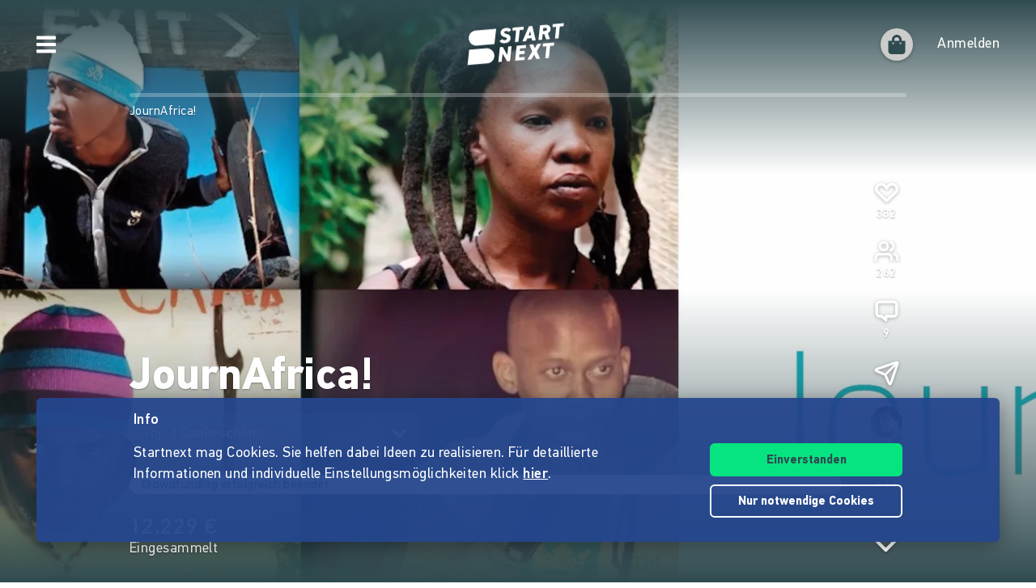

--- FILE ---
content_type: text/html;charset=utf-8
request_url: https://www.startnext.com/journafrica/mehr-infos
body_size: 16608
content:

<!DOCTYPE html>
<html lang="de" class="" xmlns:fb="http://www.facebook.com/2008/fbml" xmlns:og="http://opengraphprotocol.org/schema/">
	<head>
        
        

<script type="systemjs-importmap" data-literal="false">
    {
      "imports": {
                "sn-main": "/templates/platforms/startnext/themes/startnext/js/main.js?v=1768902760",
        "sn-user": "/templates/platforms/startnext/themes/startnext/js/user.js?v=1768902760",
        "sn-scroller-lazyload": "/templates/platforms/startnext/themes/startnext/js/scroller.lazyload.js?v=1768902760",
        "sn-utils": "/templates/platforms/startnext/themes/startnext/js/utils.js?v=1768902760",
        "sn-nlytcs": "/templates/platforms/startnext/themes/startnext/js/nlytcs.js?v=1768902760",
        "sn-metapixel": "/templates/platforms/startnext/themes/startnext/js/metapixel.js?v=1768902760",
        "sn-toggle": "/templates/platforms/startnext/themes/startnext/js/toggle.js?v=1768902760",
        "sn-overlay": "/templates/platforms/startnext/themes/startnext/js/overlay.js?v=1768902760",
        "sn-historyback": "/templates/platforms/startnext/themes/startnext/js/historyback.js?v=1768902760",
        "sn-help-center": "/templates/platforms/startnext/themes/startnext/js/help-center.js?v=1768902760",
        "sn-project": "/templates/platforms/startnext/themes/project/js/project.js?v=1768902760",
        "sn-quote-slider": "/templates/platforms/startnext/themes/project/js/quote-slider.js?v=1768902760",
        "sn-page": "/templates/platforms/startnext/themes/page/js/main.js?v=1768902760",
        "sn-campaign-list": "/templates/platforms/startnext/themes/page/js/campaign.list.js?v=1768902760",
        "sn-blog": "/templates/platforms/startnext/themes/startnext/js/blog.js?v=1768902760",

                "checkout-bundle": "/templates/platforms/startnext/themes/project/js/dist/checkout.bundle.js?v=1768902760",
        "borvo-bundle": "/templates/platforms/startnext/themes/header_footer/js/borvo.bundle.js?v=1768902760",
        "main-bundle": "/templates/js/cfm-frontend/dist/js/main.bundle.js?v=1768902760",

                "jquery": "/templates/node_modules/jquery/dist/jquery.min.js",
        "js-cookie": "/templates/node_modules/js-cookie/dist/js.cookie.min.js?v=1768902760",
        "select2": "/templates/node_modules/select2/dist/js/select2.min.js?v=1768902760",
        "jquery-expander": "/templates/node_modules/jquery-expander/jquery.expander.min.js?v=1768902760",
        "swiper": "/templates/node_modules/swiper/swiper-bundle.min.js?v=1768902760",
        "clipboard": "/templates/node_modules/clipboard/dist/clipboard.js?v=1768902760",
        "toastr": "/templates/node_modules/toastr/build/toastr.min.js?v=1768902760",
        "lottie": "/templates/node_modules/lottie-web/build/player/lottie.min.js?v=1768902760",
        "scroll-trigger": "/templates/node_modules/gsap/dist/ScrollTrigger.min.js?v=1768902760",
        "downloadjs": "/templates/node_modules/downloadjs/download.min.js?v=1768902760",
        "gsap": "/templates/node_modules/gsap/dist/gsap.min.js?v=1768902760",
        "lazysizes": "/templates/node_modules/lazysizes/lazysizes.min.js",
        "lazysizes-unveilhooks": "/templates/node_modules/lazysizes/plugins/unveilhooks/ls.unveilhooks.min.js",

                "cfm-equify-config": "/templates/platforms/startnext/includes/js/cfmequify.config.js?v=1768902760",
        "cfm-equify-main": "/tycon/modules/crowdfunding/cfmequify/js/dist/cfm-equify.main.js?v=1768902760",
        "ty-cookie-consent": "/tycon/modules/cookie/js/tyCookieConsent.js?v=1768902760"
    }
  }
</script>

		
			<meta charset="utf-8">
			<meta http-equiv="X-UA-Compatible" content="IE=edge,chrome=1">
			<meta name="viewport" content="width=device-width, initial-scale=1.0, minimum-scale=1.0, maximum-scale=5.0, user-scalable=yes">
        
		
									
	
							
														
    	
		    
	<title>JournAfrica!  | Wir erzählen andere Geschichten: JournAfrica! ist Deutschlands erste Medienplattform für Journalismus aus Afrika.</title>
<meta name="title" content="JournAfrica!  | Wir erzählen andere Geschichten: JournAfrica! ist Deutschlands erste Medienplattform für Journalismus aus Afrika." />
<meta property="og:title" content="JournAfrica! "/>
<meta name="author" content="JournAfrica!" />
<meta name="description" content="Crowdfunding Kampagne von JournAfrica!. Wir erzählen andere Geschichten: JournAfrica! ist Deutschlands erste Medienplattform für Journalismus aus Afrika." />
<meta property="og:description" content="Wir erzählen andere Geschichten: JournAfrica! ist Deutschlands erste Medienplattform für Journalismus aus Afrika."/>
<meta property="og:url" content="https://www.startnext.com/journafrica/mehr-infos"/>
<link rel="canonical" href="https://www.startnext.com/journafrica/mehr-infos">

	<meta property="og:image" content="

https://www.startnext.com/cdn-cgi/image/width=1200,height=600,fit=cover,format=auto,quality=80/myty/api/crowdfunding/image/original/397492"/>
	<meta property="og:image:width" content="1200"/>
	<meta property="og:image:height" content="600"/>
	<meta name="twitter:card" content="summary_large_image">
<link rel="shortcut icon" href="/templates/platforms/startnext/themes/startnext/img/favicon.png" sizes="32x32">
<link rel="shortcut icon" href="/templates/platforms/startnext/themes/startnext/img/shortcut-icon-192.png" sizes="192x192">
<link rel="apple-touch-icon-precomposed" type="image/png" sizes="180x180" href="/templates/platforms/startnext/themes/startnext/img/shortcut-icon-180.png">

    <meta name="theme-color" content="#304b50" />
    <meta property="og:type" content="website" />


		<meta property="og:site_name" content="startnext.com">

		
	
		

				<link  href="/templates/platforms/startnext/themes/startnext/css/theme.css?snv=1768902760&amp;v=1768834362" type="text/css" rel="stylesheet"/><link  href="/templates/platforms/startnext/themes/project/css/projects.css?snv=1768902760&amp;v=1768834362" type="text/css" rel="stylesheet"/><link  href="/templates/platforms/startnext/themes/startnext/css/overlay.css?snv=1768902760&amp;v=1768834362" type="text/css" rel="stylesheet"/><link  href="/templates/platforms/startnext/themes/header_footer/css/hf.css?snv=1768902760&amp;v=1768834362" type="text/css" rel="stylesheet"/>

                
                    
        
                

        
		<script  src="/3rdParty/node_modules/systemjs/dist/system.min.js?v=1764087116" type="text/javascript"></script><script type="text/javascript">SystemJS = System;
        const systemJSMap = document.createElement("script");
        systemJSMap.type = "systemjs-importmap";
        systemJSMap.innerHTML = `{
            "imports": {
                "myty/": "/tycon/modules/",
                "jquery": "/3rdParty/node_modules/jquery/dist/jquery.min.js",
                "materialize-css": "/3rdParty/node_modules/materialize-css/dist/js/materialize.min.js",
                "blueimp-load-image-npm": "/3rdParty/node_modules/blueimp-load-image-npm/lib/index.js",
                "jquery-jcrop": "/3rdParty/node_modules/jquery-jcrop/js/jquery.Jcrop.min.js",
                "froala-editor/": "/3rdParty/node_modules/froala-editor/",
                "3rdParty/bower_components/": "/3rdParty/bower_components/"
            }
        }`;
        document.head.append(systemJSMap);
            var myty = {"devmode":false,"backend":{"basepath":"\/tycon","language":"de","locale":"de","components":"\/3rdParty\/bower_components"},"frontend":{"basepath":"","projects":"\/projects","components":"\/projects\/bower_components","locale":{"code":"de","name":"Deutsch"},"language":"de","project":null},"client":{"id":2},"mediatype":"html","previewmode":false,"editmode":false,"topic":{"id":"tyNavigationTopicID_3238","title":"Projektdetails","link_caption":"mehr-infos","locales":["de","en"],"children":[],"hidden":false,"active":true,"level":1},"template_id":432987};
            var utils;
        </script>
		
        

		<script type="text/javascript">    
        SystemJS.import('jquery').then(async () => {
            await SystemJS.import('js-cookie');
            await Promise.all([
                SystemJS.import('sn-utils'),
                SystemJS.import('sn-main')
            ]);
                window.toastTexts = {
            "success": "Hat geklappt",
            "info": "Info",
            "warning": "Warnung",
            "error": "Huch, da fehlt noch etwas.",
    };
SystemJS.import('jquery').then(async () => {
await SystemJS.import('toastr');
window.toastr.options = {
"escapeHTML":    true,
"closeButton": true,
"debug": false,
"newestOnTop": true,
"progressBar": false,
"positionClass": "toast-bottom-full-width",
"preventDuplicates": true,
"showDuration": "0",
"hideDuration": "0",
"timeOut": "0",
"extendedTimeOut": "0",
"showMethod": "slideDown",
"hideMethod": "fadeOut"
};
});
$(window).on('load', function () {setTimeout(async () => {if(notification && notification.isRead('cookie_policy') == false){var cookieText = '<p><p>Startnext mag Cookies. Sie helfen dabei Ideen zu realisieren. Für detaillierte Informationen und individuelle Einstellungsmöglichkeiten klick <a href="https://www.startnext.com/info/agb/cookies.html">hier</a>.</p></p>';var cookieButtons = '<div class="btns"><button type="button" class="btn js-cookie-accept">Einverstanden</button><button type="button" class="btn btn-ghost-inverted js-cookie-decline">Nur notwendige Cookies</button></div>';
			window.cookieToast = toastr.info(cookieText + cookieButtons,toastTexts.info,{
				closeButton: false,
				tapToDismiss: false,
				onclick: null
			});
			$(document.body).on('click', '.js-cookie-accept', function () {
				if (typeof tyCookieConsent === 'object') tyCookieConsent.set(true, 60*60*24*365);
				toastr.clear(window.cookieToast, { force: true });
				$('[name="cookie_preferences"], [name="cookie_statistics"]').prop('checked',true);
			});
			$(document.body).on('click', '.js-cookie-decline', function () {
				toastr.clear(window.cookieToast, { force: true });
				$('[name="cookie_preferences"], [name="cookie_statistics"]').prop('checked',false);
				if (typeof tyCookieConsent === 'object') tyCookieConsent.set({ preferences: false, statistics: false });
			});
		}
        $(document.body).on('change', 'input[name="cookie_statistics"]', function() {
            if (typeof tyTracking === 'object') {
                if ($(this).prop('checked')) {
                    tyTracking.loadTracker({ type: 'GoogleAnalytics4' });
                } else {
                    tyTracking.disableTracking([]);
                }
            }
        });
		 		
				
                
                                        
                        	}, 500);
});
    

        });
    
</script>
		
    <link href="/journafrica/rss" rel="alternate" type="application/rss+xml" title="Projektupdates" />	<!-- script compat -->
	<script type="text/javascript">// Begin deprecated javascript variables
var tyState = {
'topic' : 'tyNavigationTopicID_3238'
,'lang' : 'de'
};
        var project = {
        "id" : '36495',
        "link_caption" : 'journafrica',
        "path" : '/journafrica',
        "currency" : 'EUR',
        "has_extended_cache": true        };
        
// End deprecated javascript variables
</script>
	<!-- end script compat -->


		        
		

        <link rel="preload" href="/templates/fonts/PFDIN/PFDin-subset.woff2" as="font" type="font/woff2" crossorigin>
        <link rel="preload" href="/templates/fonts/PFDIN/PFDin-medium-subset.woff2" as="font" type="font/woff2" crossorigin>
        <link rel="preload" href="/templates/fonts/PFDIN/PFDin-bold-subset.woff2" as="font" type="font/woff2" crossorigin>
	</head>

	
	
	            <body id="top" class=""
          data-assetversion="1768902760" data-cdn-imgs="1">
		
	<script type="text/javascript" data-literal="false">
	/*
	 * Begin script compat layer
	 */
	
	var cfm = {"forced_locale":""};
	var cfTopics = { };
	
			
		cfTopics.login = 'https://www.startnext.com/Login.html';
	</script>

  



    

    <div class="sb-slidebar sb-left" data-type="burger">
	<div id="pageMobileNav">
		<div class="sbnav">
			<nav data-role="navbar" class="ui-navbar" role="navigation">
				<ul class="list sbnav__bar">
					
											<li class="sbnav__bar-item">
							<a href="https://www.startnext.com/produktauswahl.html"
                                                                                                    class="js-track"data-track-action="click_start_project"data-track-category="start-project"data-track-element="sidebar-menu-start-project-item"
                                						       data-cy="burger-nav-item-tyNavigationTopicID_1828">
								<span class="caption">Projekt starten</span>
								<svg class="icon icon--angle-down icon--text icon--xs icon--rot3x sbnav__bar-icon-right"><use class="icon__ref" xlink:href="/templates/platforms/startnext/themes/startnext/svg/svg-symbols.svg?v=1768902760#angle-down"></use></svg>							</a>
						</li>
											<li class="sbnav__bar-item">
							<a href="https://www.startnext.com/hilfe/live.html"
                                                                						       data-cy="burger-nav-item-tyNavigationTopicID_4701">
								<span class="caption">Live</span>
								<svg class="icon icon--angle-down icon--text icon--xs icon--rot3x sbnav__bar-icon-right"><use class="icon__ref" xlink:href="/templates/platforms/startnext/themes/startnext/svg/svg-symbols.svg?v=1768902760#angle-down"></use></svg>							</a>
						</li>
											<li class="sbnav__bar-item">
							<a href="https://www.startnext.com/Projekte.html"
                                                                						       data-cy="burger-nav-item-tyNavigationTopicID_1723">
								<span class="caption">Projekte entdecken</span>
								<svg class="icon icon--angle-down icon--text icon--xs icon--rot3x sbnav__bar-icon-right"><use class="icon__ref" xlink:href="/templates/platforms/startnext/themes/startnext/svg/svg-symbols.svg?v=1768902760#angle-down"></use></svg>							</a>
						</li>
											<li class="sbnav__bar-item">
							<a href="https://www.startnext.com/snuugl.html"
                                                                						       data-cy="burger-nav-item-tyNavigationTopicID_4660">
								<span class="caption">Marktplatz</span>
								<svg class="icon icon--angle-down icon--text icon--xs icon--rot3x sbnav__bar-icon-right"><use class="icon__ref" xlink:href="/templates/platforms/startnext/themes/startnext/svg/svg-symbols.svg?v=1768902760#angle-down"></use></svg>							</a>
						</li>
											<li class="sbnav__bar-item">
							<a href="https://www.startnext.com/sonar.html"
                                                                						       data-cy="burger-nav-item-tyNavigationTopicID_4793">
								<span class="caption">SONAR</span>
								<svg class="icon icon--angle-down icon--text icon--xs icon--rot3x sbnav__bar-icon-right"><use class="icon__ref" xlink:href="/templates/platforms/startnext/themes/startnext/svg/svg-symbols.svg?v=1768902760#angle-down"></use></svg>							</a>
						</li>
											<li class="sbnav__bar-item">
							<a href="https://www.startnext.com/Pages.html"
                                                                						       data-cy="burger-nav-item-tyNavigationTopicID_4134">
								<span class="caption">Cofunding</span>
								<svg class="icon icon--angle-down icon--text icon--xs icon--rot3x sbnav__bar-icon-right"><use class="icon__ref" xlink:href="/templates/platforms/startnext/themes/startnext/svg/svg-symbols.svg?v=1768902760#angle-down"></use></svg>							</a>
						</li>
											<li class="sbnav__bar-item">
							<a href="https://www.startnext.com/blog.html"
                                                                						       data-cy="burger-nav-item-tyNavigationTopicID_4287">
								<span class="caption">Blog</span>
								<svg class="icon icon--angle-down icon--text icon--xs icon--rot3x sbnav__bar-icon-right"><use class="icon__ref" xlink:href="/templates/platforms/startnext/themes/startnext/svg/svg-symbols.svg?v=1768902760#angle-down"></use></svg>							</a>
						</li>
											<li class="sbnav__bar-item">
							<a href="https://www.startnext.com/leichte-sprache.html"
                                                                						       data-cy="burger-nav-item-tyNavigationTopicID_4799">
								<span class="caption">Leichte Sprache</span>
								<svg class="icon icon--angle-down icon--text icon--xs icon--rot3x sbnav__bar-icon-right"><use class="icon__ref" xlink:href="/templates/platforms/startnext/themes/startnext/svg/svg-symbols.svg?v=1768902760#angle-down"></use></svg>							</a>
						</li>
									</ul>

				<div class="langswitch">
																		<div class="dropdown">
								<span class="langswitch__item langswitch__item--active">
									DE
									<svg class="icon icon--angle-down icon--text icon--xxs langswitch--icon"><use class="icon__ref" xlink:href="/templates/platforms/startnext/themes/startnext/svg/svg-symbols.svg?v=1768902760#angle-down"></use></svg>								</span>
																																												<a href="https://www.startnext.com/en/journafrica/more-info" title="en" class="langswitch__item">
											<span class="caption">EN</span>
										</a>
																								</div>
															</div>

													<div class="sbnav sbnav--toggle js-filter-dropdown">
						
						<a href="https://www.startnext.com/info/startnext.html" class="sbnav__bar-title js-nav-opener" aria-haspopup="true"
						data-cy="burger-submenu-tyNavigationTopicID_176">
							<span class="caption">Unternehmen</span>
							<svg class="icon icon--angle-down icon--text icon--xxs sbnav__bar-icon-right"><use class="icon__ref" xlink:href="/templates/platforms/startnext/themes/startnext/svg/svg-symbols.svg?v=1768902760#angle-down"></use></svg>						</a>
						<ul class="sbnav__bar sbnav__bar--toggle-content js-filter-content">
															<li class="sbnav__bar-item">
									<a href="https://www.startnext.com/info/startnext.html" data-cy="burger-nav-item-tyNavigationTopicID_305">
										<span class="caption">Über Startnext</span>
									</a>
								</li>
															<li class="sbnav__bar-item">
									<a href="https://www.startnext.com/info/team.html" data-cy="burger-nav-item-tyNavigationTopicID_4305">
										<span class="caption">Team</span>
									</a>
								</li>
															<li class="sbnav__bar-item">
									<a href="https://www.startnext.com/info/jobs.html" data-cy="burger-nav-item-tyNavigationTopicID_280">
										<span class="caption">Jobs</span>
									</a>
								</li>
															<li class="sbnav__bar-item">
									<a href="https://www.startnext.com/info/kontakt.html" data-cy="burger-nav-item-tyNavigationTopicID_4534">
										<span class="caption">Kontakt</span>
									</a>
								</li>
															<li class="sbnav__bar-item">
									<a href="https://www.startnext.com/info/manifest.html" data-cy="burger-nav-item-tyNavigationTopicID_4658">
										<span class="caption">Manifest</span>
									</a>
								</li>
															<li class="sbnav__bar-item">
									<a href="https://www.startnext.com/info/vertrauen.html" data-cy="burger-nav-item-tyNavigationTopicID_4384">
										<span class="caption">Vertrauen</span>
									</a>
								</li>
													</ul>
					</div>
									<div class="sbnav sbnav--toggle js-filter-dropdown">
						
						<a href="https://www.startnext.com/hilfe/FAQ.html" class="sbnav__bar-title js-nav-opener" aria-haspopup="true"
						data-cy="burger-submenu-tyNavigationTopicID_1826">
							<span class="caption">Ressourcen</span>
							<svg class="icon icon--angle-down icon--text icon--xxs sbnav__bar-icon-right"><use class="icon__ref" xlink:href="/templates/platforms/startnext/themes/startnext/svg/svg-symbols.svg?v=1768902760#angle-down"></use></svg>						</a>
						<ul class="sbnav__bar sbnav__bar--toggle-content js-filter-content">
															<li class="sbnav__bar-item">
									<a href="https://www.startnext.com/hilfe/FAQ.html" data-cy="burger-nav-item-tyNavigationTopicID_4432">
										<span class="caption">FAQ</span>
									</a>
								</li>
															<li class="sbnav__bar-item">
									<a href="https://www.startnext.com/hilfe/live.html" data-cy="burger-nav-item-tyNavigationTopicID_4697">
										<span class="caption">Live</span>
									</a>
								</li>
															<li class="sbnav__bar-item">
									<a href="https://www.startnext.com/hilfe/handbuch/erste-schritte.html" data-cy="burger-nav-item-tyNavigationTopicID_1297">
										<span class="caption">Handbuch</span>
									</a>
								</li>
															<li class="sbnav__bar-item">
									<a href="https://www.startnext.com/hilfe/nexa.html" data-cy="burger-nav-item-tyNavigationTopicID_4784">
										<span class="caption">Nexa KI Assistenz</span>
									</a>
								</li>
															<li class="sbnav__bar-item">
									<a href="https://www.startnext.com/hilfe/richtlinien.html" data-cy="burger-nav-item-tyNavigationTopicID_307">
										<span class="caption">Richtlinien</span>
									</a>
								</li>
															<li class="sbnav__bar-item">
									<a href="https://www.startnext.com/hilfe/gebuehren.html" data-cy="burger-nav-item-tyNavigationTopicID_4812">
										<span class="caption">Gebühren</span>
									</a>
								</li>
															<li class="sbnav__bar-item">
									<a href="https://www.startnext.com/hilfe/presse.html" data-cy="burger-nav-item-tyNavigationTopicID_264">
										<span class="caption">Presse</span>
									</a>
								</li>
															<li class="sbnav__bar-item">
									<a href="https://www.startnext.com/hilfe/logo.html" data-cy="burger-nav-item-tyNavigationTopicID_1305">
										<span class="caption">Startnext Logo</span>
									</a>
								</li>
													</ul>
					</div>
									<div class="sbnav sbnav--toggle js-filter-dropdown">
						
						<a href="https://www.startnext.com/infos/cofunding-kampagne.html" class="sbnav__bar-title js-nav-opener" aria-haspopup="true"
						data-cy="burger-submenu-tyNavigationTopicID_253">
							<span class="caption">Kooperationen</span>
							<svg class="icon icon--angle-down icon--text icon--xxs sbnav__bar-icon-right"><use class="icon__ref" xlink:href="/templates/platforms/startnext/themes/startnext/svg/svg-symbols.svg?v=1768902760#angle-down"></use></svg>						</a>
						<ul class="sbnav__bar sbnav__bar--toggle-content js-filter-content">
															<li class="sbnav__bar-item">
									<a href="https://www.startnext.com/infos/cofunding-kampagne.html" data-cy="burger-nav-item-tyNavigationTopicID_4546">
										<span class="caption">Cofunding-Kampagne</span>
									</a>
								</li>
															<li class="sbnav__bar-item">
									<a href="https://www.startnext.com/infos/netzwerk.html" data-cy="burger-nav-item-tyNavigationTopicID_263">
										<span class="caption">Netzwerk</span>
									</a>
								</li>
													</ul>
					</div>
				
				<div class="sbnav sbnav--inline">
                            
            <a href="https://www.startnext.com/info/impressum.html" class="">Impressum</a>
            
            <a href="https://www.startnext.com/info/agb/anb.html" class="">ANB</a>
            
            <a href="https://www.startnext.com/info/agb/datenschutz.html" class="">Datenschutz</a>
            
            <a href="https://www.startnext.com/info/agb/barrierefreiheitserklaerung.html" class="">Barrierefreiheitserklärung</a>
    				</div>
			</nav>

			<footer class="sb-foot-disclaimer">© Startnext 2018</footer>
		</div>
	</div>
</div>

<script type="text/javascript" data-literal="false">
    if (!templateTexts) var templateTexts = { };
    templateTexts = Object.assign(templateTexts, {
                                'USER_MENU_PROFILE_PAGE': 'Profilseite',
                                'user_profile_navcaption_messages': 'Nachrichten',
                                'user_profile_navcaption_favorite_projects': 'Abos',
                                'user_profile_navcaption_own_supports': 'Unterstützungen',
                                'user_profile_navcaption_own_projects': 'Projekte',
                                'user_profile_navcaptionuser_own_pages': 'Matchfunding-Pages',
                                'user_profile_navcaption_settings': 'Einstellungen',
                                'USER_MENU_PROFILE_SETTINGS': 'Nutzerdaten',
                                'USER_MENU_PROFILE_INFORMATION': 'Profilinformationen',
                                'USER_MENU_ADDRESS_DATA': 'Adresse',
                                'USER_MENU_ACCOUNT': 'E-Mail &amp; Passwort ',
                                'USER_MENU_PRIVACY': 'Datenschutz & Nachrichten',
                                'BTN_USER_MENU_MGR_ONLY': 'Managerlisten',
                                'USER_MENU_MANAGER_PROJECT_LIST': 'Projekte',
                                'USER_MENU_MANAGER_INCENTIVES': 'Dankeschöns',
                                'USER_MENU_MANAGER_DIVERSITY': 'Vielfaltoskop',
                                'USER_MENU_MANAGER_USERS': 'Nutzer',
                                'USER_MENU_MANAGER_PAGES': 'Pages',
                                'USER_MENU_MANAGER_MANAGER_NOTIFICATION': 'Manager Notifications',
                                'USER_MENU_MANAGER_TRANSACTION_LIST': 'Transaktionen',
                                'USER_MENU_MANAGER_FRAUDOMETER': 'Fraudometer',
                                'BTN_USER_MENU_CTRL_ONLY': 'Controllerlisten',
                                'USER_MENU_CONTROLLER_FORECAST': 'Umsatzliste',
                                'USER_MENU_CONTROLLER_LEGITIMATION': 'Legitimation',
                                'USER_MENU_CONTROLLER_PAYOFF': 'Auszahlungen',
                                'logoutlink': 'Abmelden',
            });
</script>


    
            
            
            
            
            
            
            
        
    
            
            
        

<div class="sb-slidebar sb-right" data-type="user" data-cy="sidebar-menu">
    <div class="cf-user-menu h-100">
        
        <user-menu mgr-items={"manager":{"textId":"BTN_USER_MENU_MGR_ONLY","icon":"cog","submenu":{"project_list":{"textId":"USER_MENU_MANAGER_PROJECT_LIST","url":"https:\/\/www.startnext.com\/manager-interface\/projekte-mgr.html"},"incentives":{"textId":"USER_MENU_MANAGER_INCENTIVES","url":"https:\/\/www.startnext.com\/manager-interface\/dankeschoens.html"},"diversity":{"textId":"USER_MENU_MANAGER_DIVERSITY","url":"https:\/\/www.startnext.com\/manager-interface\/vielfaltoskop.html"},"users":{"textId":"USER_MENU_MANAGER_USERS","url":"https:\/\/www.startnext.com\/manager-interface\/nutzer-mgr.html"},"pages":{"textId":"USER_MENU_MANAGER_PAGES","url":"https:\/\/www.startnext.com\/manager-interface\/pages-mgr.html"},"manager_notification":{"textId":"USER_MENU_MANAGER_MANAGER_NOTIFICATION","url":"https:\/\/www.startnext.com\/manager-interface\/manager-notifications.html"},"transaction_list":{"textId":"USER_MENU_MANAGER_TRANSACTION_LIST","url":"https:\/\/www.startnext.com\/manager-interface\/transaktionen.html"},"fraudometer":{"textId":"USER_MENU_MANAGER_FRAUDOMETER","url":"https:\/\/www.startnext.com\/manager-interface\/fraudometer.html"}}}} ctrl-items={"controller":{"textId":"BTN_USER_MENU_CTRL_ONLY","icon":"cog","submenu":{"forecast":{"textId":"USER_MENU_CONTROLLER_FORECAST","url":"https:\/\/www.startnext.com\/manager-interface\/umsatzliste.html"},"legitimation":{"textId":"USER_MENU_CONTROLLER_LEGITIMATION","url":"https:\/\/www.startnext.com\/manager-interface\/legitimationen.html"},"payoff":{"textId":"USER_MENU_CONTROLLER_PAYOFF","url":"https:\/\/www.startnext.com\/manager-interface\/auszahlungen.html"}}}}
            start-project-link=https://www.startnext.com/produktauswahl.html />
    </div>
</div>

<script type="text/javascript" data-literal="false">
    if (!templateTexts) var templateTexts = { };
    templateTexts = Object.assign(templateTexts, {
                                'metanav-login': 'Anmelden',
                                'PROFILE_IMAGE_DESCRIPTION': 'Profilbild von',
                                'USER_MENU_START_PROJECT': 'Projekt starten',
                                'USER_MENU_LOGIN': 'Zur Login-Page',
            });
</script>

<div class="headbar headbar--full headbar--dark headbar--fade-in headbar--faded-in" data-scrollmagic='[{"type":"toggleClass","offset":-90,"removeClassOnScrollingUp":1,"classToSet":"headbar--slide-up","triggerElement":".pageContentWrap","triggerHook":"onLeave"},{"type":"toggleClass","offset":45,"classToSet":"headbar--tight"},{"type":"removeClass","offset":-50,"removeClassOnScrollingUp":0,"classToSet":"headbar--dark","triggerElement":".pageContentWrap","triggerHook":"onLeave"}]'>
        
        
                    <div class="headbar__left js-show-sb" data-type="burger" data-cy="open-burger-menu">
            <svg class="icon icon--bars icon--m headbar__left-icon headbar__icon"><use class="icon__ref" xlink:href="/templates/platforms/startnext/themes/startnext/svg/svg-symbols.svg?v=1768902760#bars"></use></svg>        </div>
    
        
                        <a href="/" aria-label="Homepage" class="headbar__pageLogo--animation">
            <div id="page-logo-animation" dark="1" data-cy="big-animated-logo"></div>
        </a>
        <div class="headbar__claim headbar__claim--top">Crowdfinanzieren seit 2010</div>
            
    <div class="headbar__right">
        
        
        <div id="cf-cart-preview" class="headbar__right-item" data-selctor="action/cart">
            <cart-preview link="https://www.startnext.com/bezahlvorgaenge.html"/>
        </div>
        <div class="headbar__right-item" data-selector="action/login">
            
            
    
    
    
            
    
            
    
            
    
            
    
            
    
        
<script type="text/javascript" data-literal="false">
    myty.frontend.defaultAvatars = {"E":{"1x":"\/media\/thumbnails\/f95\/cca2888720812589eec1361bdf103f95\/523674d4\/header-default.jpeg.jpg","2x":"\/media\/thumbnails\/f95\/cca2888720812589eec1361bdf103f95\/2c28d706\/header-default.jpeg.jpg"},"I":{"1x":"\/media\/thumbnails\/baf\/2180fce86a1eae2aeb3574df835f0baf\/523674d4\/Profil+1.jpg","2x":"\/media\/thumbnails\/baf\/2180fce86a1eae2aeb3574df835f0baf\/2c28d706\/Profil+1.jpg"},"M":{"1x":"\/media\/thumbnails\/53f\/1b8a0f9f2fb71043bcd6755db028e53f\/523674d4\/Profil+2.jpg","2x":"\/media\/thumbnails\/53f\/1b8a0f9f2fb71043bcd6755db028e53f\/2c28d706\/Profil+2.jpg"},"Q":{"1x":"\/media\/thumbnails\/e7e\/0958064e984e88d38ade711a351f1e7e\/523674d4\/Profil+3.jpg","2x":"\/media\/thumbnails\/e7e\/0958064e984e88d38ade711a351f1e7e\/2c28d706\/Profil+3.jpg"},"U":{"1x":"\/media\/thumbnails\/212\/86fc2673f2185d51ac9ccc6cd487c212\/523674d4\/Profil+4.jpg","2x":"\/media\/thumbnails\/212\/86fc2673f2185d51ac9ccc6cd487c212\/2c28d706\/Profil+4.jpg"},"Z":{"1x":"\/media\/thumbnails\/903\/d3f60034c5fd27e29e22cb6220359903\/523674d4\/Profil+5.jpg","2x":"\/media\/thumbnails\/903\/d3f60034c5fd27e29e22cb6220359903\/2c28d706\/Profil+5.jpg"}}
</script>

<div class="cf-headbar-user" data-cy="headbar-user">
    <headbar-user :size=40 :border="1" img-class=""
    login-url="https://www.startnext.com/Login.html" />
</div>
        </div>
    </div>
</div>


<div id="sb-site"> 

        
	



<header role="banner" data-cy="project-header">
    <div class="cf-project-header sn-text-large">
        <project-header>
            <!-- Placeholder content until vue app has mounted -->
            <div class="project-header">
                <div class="project-header__wrap">
                    <div class="project-header__skeleton-loader skeleton-loader skeleton-loader--blurred shine" />
                </div>
            </div>
        </project-header>
    </div>
</header>



		
    <div id="pageContentWrap" class="pageContentWrap pb-0">
        <div id="pageContentSections" class="pageContentSections">
            <div class="page-sections">
                <a name="content-area" id="contant-area" class="invisible"></a>
                                
<script type="text/javascript" data-literal="false">
    if (!templateTexts) var templateTexts = { };
    templateTexts = Object.assign(templateTexts, {
                                'BADGE_INCENTIVE_LTD': 'Limitiert',
                                'BADGE_INCENTIVE_SOLD_OUT': 'Ausverkauft',
                                'BADGE_INCENTIVE_TOPSELLER': 'Beliebt',
                                'BADGE_INCENTIVE_BE_FIRST': 'Brandneu',
                                'BADGE_INCENTIVE_SPLIT_PAYMENT_AVAILABILITY': 'Ratenzahlung',
                                'BADGE_INCENTIVE_EXPRESS_DELIVERY': 'Sofort',
                                'LABEL_PROJECT_INCENTIVE_DELIVERY': 'Lieferzeitpunkt:',
                                'LABEL_PROJECT_REWARDS_ORDERED': 'gebucht',
                                'LABEL_PROJECT_FROM': 'von',
                                'HEADLINE_CHECKOUT_FREE_AMOUNT_DONATION': 'Direkt spenden ohne Gegenleistung',
                                'HEADLINE_CHECKOUT_FREE_AMOUNT': 'Direkt unterstützen ohne Gegenleistung',
                                'LABEL_CHECKOUT_CHOOSE_FREE_AMOUNT': 'Betrag wählen',
                                'BTN_REWARD_SELECT': 'Auswählen',
                                'PROJECT_CART_BOX_CHECKOUT_BUTTON': 'Jetzt Unterstützen',
                                'LABEL_PROJECT_DONATION_BOX_BADGE': 'Gemeinnützig',
                                'LABEL_PROJECT_DONATION_BOX_TIMES': 'mal',
                                'PROJECT_DONATION_MONEY_INPUT': 'Bitte auswählen oder freien Betrag eingeben',
                                'PROJECT_DONATION_SELECT': 'unterstützen',
                                'PROJECT_DONATION_DISABLED': 'noch nicht unterstützbar',
                                'PROJECT_SUCCESSFUL': 'Auszahlung garantiert',
                                'MSG_PROJECT_REWARDS_INTRO_START': 'Das Projekt kann in Kürze unterstützt und Dankeschöns bestellt werden. Abonniere das Projekt, damit du rechtzeitig informiert bist.',
                                'MSG_PROJECT_REWARDS_INTRO_DONATION_START': 'Die Spendenkampagne kann in Kürze unterstützt werden. Abonniere das Projekt, damit du rechtzeitig informiert bist.',
                                'MSG_PROJECT_REWARDS_INTRO_ACTIVE': 'Du kannst das Projekt unterstützen, indem du ein oder mehrere Dankeschöns (sofern verfügbar) auswählst und/oder eine freie Unterstützung gibst.',
                                'MSG_PROJECT_REWARDS_INTRO_DONATION_ACTIVE': 'Du kannst das Projekt unterstützen, indem du spendest oder (falls verfügbar) Dankeschöns als Gegenleistung wählst. Du erhältst einen Spendenbeleg, wenn dies ausgewiesen ist.',
                                'MSG_PROJECT_REWARDS_INTRO_FINISHED': 'Das Projekt kann nicht mehr unterstützt werden. Die Crowdfunding Kampagne ist bereits beendet.',
                                'MSG_PROJECT_REWARDS_INTRO_DONATION_FINISHED': 'Das Projekt kann nicht mehr unterstützt werden. Die Spendenkampagne ist bereits beendet.',
                                'MSG_PROJECT_REWARDS_SPLIT_PAYMENT_HEADLINE': 'Ratenzahlung',
                                'MSG_PROJECT_REWARDS_SPLIT_PAYMENT_TEXT': 'Dieses Projekt ermöglicht dir Bezahlen in 2,4 und 6 Raten auf Vertrauensbasis, ab einem Unterstützungwert von 750€. Es entstehen keine zusätzlichen Kosten.',
                                'SHOP_SNUUGL_SORT': 'Sortierung',
                                'SHOP_SNUUGL_SORT_SOLD': 'beliebt',
                                'SHOP_SNUUGL_SORT_NEW': 'neu',
                                'SHOP_SNUUGL_SORT_PRICE-A': 'Preis aufsteigend',
                                'SHOP_SNUUGL_SORT_PRICE-D': 'Preis absteigend',
                                'SHOP_SNUUGL_SORT_NAME-A': 'alphabetisch a-z',
                                'SHOP_SNUUGL_SORT_NAME-D': 'alphabetisch z-a',
                                'SHOP_SNUUGL_SHOW_MORE': 'Mehr anzeigen',
                                'SHOP_SNUUGL_NOTHING_FOUND': 'Keine passenden Dankeschöns gefunden.',
                                'REWARD_LIST_NO_RESULTS': 'Leider haben wir keine Elemente gefunden, die den Suchkriterien entsprechen.',
                                'REWARD_LIST_SEARCH_LABEL': 'Dankeschöns durchsuchen',
                                'LABEL_PROJECT_SUMMARY_DATA_NEXT_TARGET': 'nächstes Level',
                                'LABEL_PROJECT_SUMMARY_DATA_FLEXIBLE_TARGET': 'Finanzierungsziel',
                                'LABEL_PROJECT_SUMMARY_DATA_SUPPORTER': 'Unterstütz­er:innen',
                                'SHOP_INCENTIVE_UNLOCKED_INFO': 'Gemeinsames Ziel erreichen',
                                'SHOP_INCENTIVE_UNLOCK_LEFT': 'fehlen',
                                'BTN_PROJECT_BECOME_FAN': 'Abonnieren',
                                'BTN_PROJECT_NO_FAN': 'Deabonnieren',
                                'MSG_PROJECT_LIKED': 'Du hast Projektupdates abonniert.',
                                'MSG_PROJECT_UNLIKED': 'Du hast Projektupdates abbestellt.',
                                'MSG_PROJECT_ALREADY_LIKED': 'Du hast Projektupdates bereits abonniert.',
                                'LABEL_PROJECT_START': 'Crowdfunding in Vorbereitung',
                                'LABEL_PROJECT_UNSUCCESSFUL': 'Crowdfunding beendet',
                                'LABEL_PROJECT_SUCCESS': 'Crowdfunding erfolgreich beendet',
                                'PROJECT_ESTIMATED_START': 'Geplanter Startzeitpunkt',
                                'LABEL_PROJECT_SUMMARY_SUM': 'Eingesammelt',
                                'LABEL_PROJECT_SUMMARY_DATA_AON_TARGET': 'Mindestbetrag',
                                'BTN_PITCH_VIDEO_TOGGLE': 'Pitch-Video',
                                'BTN_SPOTIFY_TOGGLE': 'Spotify Player',
                                'BTN_SOUNDCLOUD_TOGGLE': 'Soundcloud',
                                'MSG_VIDEO_DISCLAIMER': 'Datenschutzhinweis',
                                'LABEL_PROJECT_FUNDING_DATA_PERIOD': 'Finanzierungszeitraum',
                                'LABEL_PROJECT_COMPLETION_DATA_TIME': 'Realisierungszeitraum',
                                'LABEL_PROJECT_LINKS': 'Website & Social Media',
                                'LABEL_PROJECT_SUMMARY_DATA_CITY': 'Stadt',
                                'LABEL_PROJECT_SUMMARY_DATA_CATEGORY': 'Kategorie',
                                'LABEL_PROJECT_EMBED': 'Projekt-Widget',
                                'DESC_PROJECT_EMBED': 'Widget einbinden',
                                'HEADLINE_PROJECT_MAIN_SDG': 'Primäres Nachhaltigkeitsziel',
                                'LABEL_PROJECT_SUMMARY_DATA_THRESHOLD': 'Mindestbetrag (Startlevel)',
                                'LABEL_PROJECT_SUMMARY_DATA_FUNDING_GOAL_1': 'Finanzierungsziel',
                                'LABEL_PROJECT_CAMPAIGN_SPONSORED_BY': 'Gefördert von',
                                'PROJECT_NAV_START': 'Unterstützen',
                                'PROJECT_NAV_INFOS': 'Projektdetails',
                                'PROJECT_NAV_BLOG': 'Blog',
                                'PROJECT_NAV_WALL': 'Pinnwand',
                                'PROJECT_NAV_SUPPORTERS': 'Crowd',
                                'project_answer_caption_1': 'Worum geht es in dem Projekt?',
                                'project_answer_caption_2': 'Was sind die Ziele und wer ist die Zielgruppe?',
                                'project_answer_caption_3': 'Warum sollte jemand dieses Projekt unterstützen?',
                                'project_answer_caption_4': 'Was passiert mit dem Geld bei erfolgreicher Finanzierung?',
                                'project_answer_caption_5': 'Wer steht hinter dem Projekt?',
                                'SHOW_MORE': 'Mehr anzeigen',
                                'ESTIMATED_READING_TIME': 'Lesezeit',
                                'TITLE_PROJECT_QUESTION_SDGS': 'Welche Nachhaltigkeitsziele verfolgt dieses Projekt?',
                                'HEADLINE_PROJECT_SDG_DESC': 'Warum zahlt das Projekt auf dieses Ziel ein?',
                                'HEADLINE_PROJECT_OTHER_SDGS': 'Dieses Projekt zahlt außerdem auf diese Ziele ein',
                                'HEADLINE_PROJECT_SUPPORTER_COUNT': 'Unterstützer:innen',
                                'DESC_PROJECT_SUPPORTER_SUPPORT_COUNT': 'hat bisher %count% mal unterstützt',
                                'LABEL_PROJECT_PRIVATE_SUPPORTS': 'Anonyme Unterstützungen: ',
                                'MSG_VIDEO_DISCLAIMER_YOUTUBE': '<p>Diese Video wird von YouTube abgespielt. Mit dem Klick auf den Play-Button stimmst du der Weitergabe dafür notwendiger personenbezogenen Daten (Bsp: Deine IP-Adresse) an Google Inc (USA) als Betreiberin von YouTube zu. Weitere Informationen zum Zweck und Umfang der Datenerhebung findest du in den Startnext Datenschutzbestimmungen. <a href="https://www.startnext.com/info/agb/datenschutz.html">Mehr erfahren</a></p>',
                                'MSG_VIDEO_DISCLAIMER_VIMEO': '<p>Diese Video wird von Vimeo abgespielt. Mit dem Klick auf den Play-Button stimmst du der Weitergabe dafür notwendiger personenbezogenen Daten (Bsp: Deine IP-Adresse) an Vimeo Inc (USA) als Betreiberin von Vimeo zu. Weitere Informationen zum Zweck und Umfang der Datenerhebung findest du in den Startnext Datenschutzbestimmungen.<a href="https://www.startnext.com/info/agb/datenschutz.html">&nbsp;Mehr erfahren</a></p>',
                                'MSG_VIDEO_DISCLAIMER_SOUNDCLOUD': '<p>Dieses Audio wird von Soundcloud abgespielt. Mit dem Klick auf den Play-Button stimmst du der Weitergabe dafür notwendiger personenbezogenen Daten (Bsp: Deine IP-Adresse) an SoundCloud Global Limited &amp; Co. KG (Deutschland) als Betreiberin von Soundcloud zu. Weitere Informationen zum Zweck und Umfang der Datenerhebung findest du in den Startnext Datenschutzbestimmungen. <a href="https://www.startnext.com/info/agb/datenschutz.html">Mehr erfahren</a></p>',
                                'MSG_VIDEO_DISCLAIMER_SPOTIFY': '<p>Dieses Audio wird von Spotify abgespielt. Mit dem Klick auf den Play-Button stimmst du der Weitergabe dafür notwendiger personenbezogenen Daten (Bsp: Deine IP-Adresse) an Spotify AB (Schweden) als Betreiberin von Spotify zu. Weitere Informationen zum Zweck und Umfang der Datenerhebung findest du in den Startnext Datenschutzbestimmungen. <a href="https://www.startnext.com/info/agb/datenschutz.html">Mehr erfahren</a></p>',
                                'LABEL_PROJECT_BLOG_ACTIVE': 'liest du gerade',
                                'eqBridge-markAsSpam': 'Als Spam markieren',
                                'eqBridge-markedAsSpam': 'als SPAM markiert',
                                'eqBridge-unmarkAsSpam': 'Kein Spam',
                                'eqBridge-delete': 'Löschen',
                                'eqBridge-mailRemoved': '[E-Mail entfernt]',
                                'eqBridge-linkRemoved': '[Link entfernt]',
                                'eqBridge-deletedUserName': 'gelöschter Nutzer',
                                'MSG_PINBOARD_EQUIFY_DISABLED': 'Aktuell kann die Pinnwand nicht benutzt werden.',
                                'BTN_PROJECT_DISCLAIMER_TOGGLE': 'Disclaimer',
                                'BTN_PROJECT_IMPRINT_TOGGLE': 'Impressum',
                                'BTN_PROJECT_UPDATES_TOGGLE': 'Projektanpassungen',
                                'BTN_PROJECT_REPORT_ABUSE': 'Verstoß melden',
                                'BTN_PROJECT_IMAGE_SRC_TOGGLE': 'Bildquellen einblenden',
                                'HEADLINE_PROJECT_IMAGE_SRC': 'Bildquellen',
                                'HEADLINE_PROJECT_IMG_SOURCES_TEASER': 'Titelbild Desktop',
                                'HEADLINE_PROJECT_IMG_SOURCES_TEASER_MOBILE': 'Titelbild mobil',
                                'HEADLINE_PROJECT_IMG_SOURCES_LOGO': 'Profilbild',
                                'HEADLINE_PROJECT_IMG_SOURCES_GALLERY': 'Galerie',
                                'HEADLINE_PROJECT_IMG_SOURCES_TIMELINE': 'Timeline',
                                'HEADLINE_PROJECT_IMG_SOURCES_REWARDS': 'Dankeschöns',
                                'BTN_PROJECT_DISCLAIMER_HOW_IT_WORKS': 'Wie funktioniert das? ',
                                'HEADING_PROJECT_IMPRINT': 'Impressum',
                                'LABEL_PROJECT_VAT_ID': 'USt-IdNr.:',
                                'LABEL_PROJECT_EMAIL': 'E-Mail',
                                'LABEL_PROJECT_MAIL_HIDDEN': 'Bei natürliche Personen wird die E-Mail-Adresse aus Datenschutzgründen nicht angezeigt.',
                                'LABEL_BTN_PROJECT_INFOS': 'Website',
                                'LABEL_BTN_SUPPORT_PROJECT': 'Unterstützen',
                                'BTN_PROJECT_DETAIL_FEEDBACK': 'Feedback geben',
                                'BTN_PROJECT_SHARE': 'Teilen',
                                'HEADLINE_SHARE_PROJEKT': 'Teilen',
                                'LABEL_SHARING_FACEBOOK': 'Facebook',
                                'LABEL_SHARING_WHATSAPP': 'WhatsApp',
                                'LABEL_SHARING_LINKEDIN': 'LinkedIn',
                                'BTN_PROJECT_COPY_LINK': 'Link kopieren',
                                'DESC_PROJECT_COPY_LINK_SUCCESS': 'Link kopiert',
                                'HEADLINE_PARTNER_PROJECTS': 'Kooperationen',
                                'LABEL_PROJECT_LINKS_HOME': 'Projekt Website',
                                'LABEL_PROJECT_LINKS_FACEBOOK': 'Facebook',
                                'LABEL_PROJECT_LINKS_INSTAGRAM': 'Instagram',
                                'LABEL_PROJECT_LINKS_LINKEDIN': 'Linkedin',
                                'LABEL_PROJECT_LINKS_TELEGRAM': 'Telegram',
                                'LABEL_PROJECT_LINKS_YOUTUBE': 'Youtube',
                                'LABEL_PROJECT_LINKS_X': 'X (ehemals Twitter)',
                                'LABEL_PROJECT_LINKS_HEADPHONES': 'Club',
                                'LABEL_PROJECT_LINKS_PODCAST': 'Podcast',
                                'LABEL_PROJECT_LINKS_SOUNDCLOUD': 'Soundcloud',
                                'LABEL_PROJECT_LINKS_TWITCH': 'Twitch',
                                'DEFAULT_DESCRIPTION_PROJECT_LOGO': 'Logo des Projektes',
                                'DEFAULT_DESCRIPTION_PROJECT_STORY_IMG': 'Weiteres Titelbild des Projektes',
                                'DEFAULT_DESCRIPTION_PROJECT_REWARD_IMG': 'Bild des Dankeschöns',
                                'DEFAULT_DESCRIPTION_PROJECT_GALLERY_IMG': 'Bild in Galerieansicht des Projektes',
                                'DEFAULT_DESCRIPTION_PROJECT_TEASER_IMG': 'Titelbild des Projektes',
                                'DEFAULT_DESCRIPTION_PROJECTBOX_STARTER_IMG': 'Teaser Bild',
                                'IMAGE_DESCRIPTION_DONATION_BOX_BG': 'Verschwommener Hintergrund in der Box für freie Spendenbeträge',
                                'SCROLL_TO_PROJECT_TEAM': 'Zum Team scrollen',
                                'FALLBACK_IMG_DESCRIPTION': 'Ersatzbild',
                                'PROJECT_HEADER_MENU_HEADLINE': 'Projekt-Menü',
                                'PROJECT_HEADER_MENU_CLOSE': 'schließen',
                                'PROJECT_HEADER_MENU_TEAM': 'Team',
                                'TOP_REWARDS_TITLE': 'Top 3 Dankeschöns',
                                'LABEL_PROJECT_MENU': 'Projektmenü öffnen',
            });
</script>






<script type="text/javascript" data-literal="false">
    myty.frontend.useElasticSearchForIncentives = !!1;
    if (typeof project !== 'undefined') {
        project.violationFormLink = 'https://www.startnext.com/info/verstoss-melden.html';
        project.sonarBadgeLink = 'https://www.startnext.com/sonar.html';
    }
</script>

                
<script type="text/javascript" data-literal="false">
    if (!templateTexts) var templateTexts = { };
    templateTexts = Object.assign(templateTexts, {
                                'BTN_PROJECT_DISCLAIMER_HOW_IT_WORKS': 'Wie funktioniert das? ',
                                'MSG_DISCLAIMER_PROJECT_POSTFUNDING_AON_START_SUCCESSFUL': '',
                                'MSG_DISCLAIMER_PROJECT_POSTFUNDING_AON_RUNNING_SUCCESSFUL': '',
                                'MSG_DISCLAIMER_PROJECT_POSTFUNDING_AON_FINISHED_SUCCESSFUL': '',
                                'MSG_DISCLAIMER_PROJECT_POSTFUNDING_AON_START': '',
                                'MSG_DISCLAIMER_PROJECT_POSTFUNDING_AON_RUNNING': '',
                                'MSG_DISCLAIMER_PROJECT_POSTFUNDING_AON_FINISHED': '',
                                'MSG_DISCLAIMER_PROJECT_POSTFUNDING_AON_NOREWARDS_START_SUCCESSFUL': '',
                                'MSG_DISCLAIMER_PROJECT_POSTFUNDING_AON_NOREWARDS_RUNNING_SUCCESSFUL': '',
                                'MSG_DISCLAIMER_PROJECT_POSTFUNDING_AON_NOREWARDS_FINISHED_SUCCESSFUL': '',
                                'MSG_DISCLAIMER_PROJECT_POSTFUNDING_AON_NOREWARDS_START': '',
                                'MSG_DISCLAIMER_PROJECT_POSTFUNDING_AON_NOREWARDS_RUNNING': '',
                                'MSG_DISCLAIMER_PROJECT_POSTFUNDING_AON_NOREWARDS_FINISHED': '',
                                'MSG_DISCLAIMER_PROJECT_POSTFUNDING_FLEX_START_SUCCESSFUL': '',
                                'MSG_DISCLAIMER_PROJECT_POSTFUNDING_FLEX_RUNNING_SUCCESSFUL': '<h3>Dies ist ein limitierter Postfunding-Verkauf</h3><ul><li data-list="bullet"><span style="color: rgb(26, 26, 26);">Das Projekt hat sein Crowdfunding erfolgreich beendet.</span></li><li data-list="bullet"><span style="color: rgb(26, 26, 26);">Du kannst die angebotenen Produkte und Leistungen direkt kaufen.</span></li><li data-list="bullet"><span style="color: rgb(26, 26, 26);">Du erhältst das Produkt nach Zahlung entsprechend der angegebenen Lieferzeit.</span></li><li data-list="bullet"><span style="color: rgb(26, 26, 26);">Die Produkte sind teilweise noch nicht produziert. Es besteht ein Restrisiko, dass die Produkte oder Leistungen sich noch ändern.</span></li><li data-list="bullet"><span style="color: rgb(26, 26, 26);">Es gelten die Widerrufsbedingungen des Projektes.</span></li><li data-list="bullet">Widerrufe und Stornos über Startnext sind nicht möglich.</li></ul>',
                                'MSG_DISCLAIMER_PROJECT_POSTFUNDING_FLEX_FINISHED_SUCCESSFUL': '<h3>Der limitierte Postfunding-Verkauf ist beendet</h3><ul><li data-list="bullet">Du kannst hier keine Produkte und Leistungen mehr bestellen.</li><li data-list="bullet"><span style="color: rgb(26, 26, 26);">Die Produktion und Lieferung bestehender Aufträge liegt in der Verantwortung der Projektinhaber:innen selbst. Updates erhältst du im Projekt-Blog.</span></li><li data-list="bullet"><span style="color: rgb(26, 26, 26);">Es gelten die Widerrufsbedingungen des Projektes.</span></li><li data-list="bullet"><span style="color: rgb(26, 26, 26);">Widerrufe und Stornos über Startnext sind nicht möglich.</span></li><li data-list="bullet">Fragen an das Projekt stellst du über den Kontakt im Impressum.</li></ul>',
                                'MSG_DISCLAIMER_PROJECT_POSTFUNDING_FLEX_START': '<h3>Dieser limitierte Postfunding-Verkauf startet in Kürze</h3><ul><li data-list="bullet">Das Projekt hat sein Crowdfunding erfolgreich beendet.</li><li data-list="bullet">Du kannst die angebotenen Produkte und Leistungen kaufen, sobald der Shop öffnet.</li><li data-list="bullet">Abonniere das Projekt.</li></ul>',
                                'MSG_DISCLAIMER_PROJECT_POSTFUNDING_FLEX_RUNNING': '',
                                'MSG_DISCLAIMER_PROJECT_POSTFUNDING_FLEX_FINISHED': '',
                                'MSG_DISCLAIMER_PROJECT_POSTFUNDING_FLEX_NOREWARDS_START_SUCCESSFUL': '',
                                'MSG_DISCLAIMER_PROJECT_POSTFUNDING_FLEX_NOREWARDS_RUNNING_SUCCESSFUL': '',
                                'MSG_DISCLAIMER_PROJECT_POSTFUNDING_FLEX_NOREWARDS_FINISHED_SUCCESSFUL': '',
                                'MSG_DISCLAIMER_PROJECT_POSTFUNDING_FLEX_NOREWARDS_START': '',
                                'MSG_DISCLAIMER_PROJECT_POSTFUNDING_FLEX_NOREWARDS_RUNNING': '',
                                'MSG_DISCLAIMER_PROJECT_POSTFUNDING_FLEX_NOREWARDS_FINISHED': '',
                                'MSG_DISCLAIMER_PROJECT_AON_START_SUCCESSFUL': '',
                                'MSG_DISCLAIMER_PROJECT_AON_RUNNING_SUCCESSFUL': '<h3>Das Alles-oder-Nichts-Crowdfunding wurde erfolgreich finanziert</h3><ul><li data-list="bullet">Dankeschöns sind weiterhin bestellbar.</li><li data-list="bullet"><u>Der gesammelte Betrag wird an das Projekt ausgezahlt.</u></li><li data-list="bullet">Der Unterstützungsbetrag wird zum Projektende eingezogen.</li><li data-list="bullet">Die Produktion und Lieferung liegt in der Verantwortung der Projektinhaber:innen selbst. Updates erhältst du im Projekt-Blog.</li><li data-list="bullet">Widerrufe und Rücksendungen erfolgen zu den Bedingungen der Projektinhaber:innen.</li><li data-list="bullet">Widerrufe und Stornos über Startnext sind innerhalb des Crowdfundings kostenlos möglich.</li></ul>',
                                'MSG_DISCLAIMER_PROJECT_AON_FINISHED_SUCCESSFUL': '<h3>Das Alles-oder-Nichts-Crowdfunding wurde erfolgreich finanziert und beendet</h3><ul><li>Dankeschöns sind nicht mehr bestellbar.</li><li><u>Der gesammelte Betrag wird/wurde an das Projekt ausgezahlt.</u></li><li>Der Unterstützungsbetrag wird/wurde zum Projektende eingezogen.</li><li>Die Produktion und Lieferung liegt in der Verantwortung der Projektinhaber:innen selbst. Updates erhältst du im Projekt-Blog.</li><li>Widerrufe und Rücksendungen erfolgen zu den Bedingungen der Projektinhaber:innen.</li><li>W<span style="color: rgb(26, 26, 26);">iderrufe und Stornos über Startnext sind nicht mehr möglich.</span></li></ul>',
                                'MSG_DISCLAIMER_PROJECT_AON_START': '<h3>Das Alles-oder-Nichts-Crowdfunding startet in Kürze</h3><ul><li data-list="bullet">Abonniere jetzt das Projekt.</li><li data-list="bullet">Beim Prinzip Alles-oder-Nichts muss das Projekt sein geplantes Finanzierungsziel erreichen, damit es als erfolgreich gilt.</li><li data-list="bullet">Die Projektstarter:innen können das Finanzierungsziel jederzeit anpassen.</li><li data-list="bullet">Das Geld der Unterstützenden wird nur bei Finanzierungserfolg eingezogen.</li><li data-list="bullet">Dankeschöns werden nur bei Finanzierungserfolg ausgeliefert.</li></ul>',
                                'MSG_DISCLAIMER_PROJECT_AON_RUNNING': '<h3>Das Alles-oder-Nichts-Crowdfunding muss seinen Mindestbetrag erreichen</h3><ul><li data-list="bullet"><span style="color: rgb(26, 26, 26);">Dankeschöns sind&nbsp;</span><u style="color: rgb(26, 26, 26);">unter Vorbehalt</u><span style="color: rgb(26, 26, 26);">&nbsp;des Finanzierungserfolges bestellbar.</span></li><li data-list="bullet"><span style="color: rgb(26, 26, 26);">Der Unterstützungsbetrag wird&nbsp;</span><u style="color: rgb(26, 26, 26);">nur bei Finanzierungserfolg eingezogen</u><span style="color: rgb(26, 26, 26);">.</span></li><li data-list="bullet"><u>Scheitert die Finanzierung entstehen keine Kosten.</u></li><li data-list="bullet"><span style="color: rgb(26, 26, 26);">Die Produktion und Lieferung liegt in der Verantwortung der Projektinhaber:innen selbst. Updates erhältst du im Projekt-Blog.</span></li><li data-list="bullet"><span style="color: rgb(26, 26, 26);">Widerrufe und Rücksendungen erfolgen zu den Bedingungen der Projektinhaber:innen.</span></li><li data-list="bullet"><span style="color: rgb(26, 26, 26);">Widerrufe und Stornos über Startnext sind innerhalb des Crowdfundings kostenlos möglich.</span></li></ul>',
                                'MSG_DISCLAIMER_PROJECT_AON_FINISHED': '<h3>Das Alles-oder-Nichts-Crowdfunding wurde beendet</h3><ul><li data-list="bullet"><span style="color: rgb(26, 26, 26);">Dankeschöns sind nicht mehr bestellbar.</span></li><li data-list="bullet"><u style="color: rgb(26, 26, 26);">Alle Unterstützungen wurden storniert und nicht eingezogen.</u></li><li data-list="bullet">Wie es mit dem Projekt weitergeht, liest du im Blog.</li></ul>',
                                'MSG_DISCLAIMER_PROJECT_AON_NOREWARDS_START_SUCCESSFUL': '',
                                'MSG_DISCLAIMER_PROJECT_AON_NOREWARDS_RUNNING_SUCCESSFUL': '<h3>Das Alles-oder-Nichts-Crowdfunding wurde erfolgreich finanziert</h3><ul><li data-list="bullet"><span style="color: rgb(26, 26, 26);">Unterstützen mit freien Beträgen ist weiterhin möglich</span></li><li data-list="bullet"><u style="color: rgb(26, 26, 26);">Der gesammelte Betrag wird an das Projekt ausgezahlt.</u></li><li data-list="bullet"><span style="color: rgb(26, 26, 26);">Der Unterstützungsbetrag wird zum Projektende eingezogen.</span></li><li data-list="bullet"><span style="color: rgb(26, 26, 26);">Widerrufe und Stornos über Startnext sind innerhalb des Crowdfundings kostenlos möglich.</span></li></ul>',
                                'MSG_DISCLAIMER_PROJECT_AON_NOREWARDS_FINISHED_SUCCESSFUL': '<h3>Das Alles-oder-Nichts-Crowdfunding wurde erfolgreich finanziert und beendet</h3><ul><li data-list="bullet"><u>Der gesammelte Betrag wird/wurde an das Projekt ausgezahlt.</u></li><li data-list="bullet">Der Unterstützungsbetrag wird/wurde zum Projektende eingezogen.</li><li data-list="bullet">Updates erhältst du im Projekt-Blog.</li><li data-list="bullet">Widerrufe und Stornos über Startnext sind nicht mehr möglich.</li></ul>',
                                'MSG_DISCLAIMER_PROJECT_AON_NOREWARDS_START': '<h3>Das Alles-oder-Nichts-Crowdfunding startet in Kürze</h3><ul><li data-list="bullet">Abonniere jetzt das Projekt.</li><li data-list="bullet"><span style="color: rgb(26, 26, 26);">Beim Prinzip Alles-oder-Nichts muss das Projekt sein geplantes Finanzierungsziel erreichen, damit es als erfolgreich gilt.</span></li><li data-list="bullet"><span style="color: rgb(26, 26, 26);">Die Projektstarter:innen können das Finanzierungsziel jederzeit anpassen.</span></li><li data-list="bullet"><span style="color: rgb(26, 26, 26);">Das Geld der Unterstützenden wird nur bei Finanzierungserfolg eingezogen.</span></li></ul>',
                                'MSG_DISCLAIMER_PROJECT_AON_NOREWARDS_RUNNING': '<h3>Das Alles-oder-Nichts-Crowdfunding muss seinen Mindestbetrag erreichen</h3><ul><li data-list="bullet"><span style="color: rgb(26, 26, 26);">Unterstützen mit freien Beträgen ist&nbsp;</span><u style="color: rgb(26, 26, 26);">unter Vorbehalt</u><span style="color: rgb(26, 26, 26);">&nbsp;des Finanzierungserfolges möglich</span></li><li data-list="bullet"><span style="color: rgb(26, 26, 26);">Der Unterstützungsbetrag wird&nbsp;</span><u style="color: rgb(26, 26, 26);">nur bei Finanzierungserfolg eingezogen</u><span style="color: rgb(26, 26, 26);">.</span></li><li data-list="bullet"><u style="color: rgb(26, 26, 26);">Scheitert die Finanzierung entstehen keine Kosten.</u></li><li data-list="bullet"><span style="color: rgb(26, 26, 26);">Widerrufe und Stornos über Startnext sind innerhalb des Crowdfundings kostenlos möglich.</span></li></ul>',
                                'MSG_DISCLAIMER_PROJECT_AON_NOREWARDS_FINISHED': '<h3>Das Alles-oder-Nichts-Crowdfunding wurde beendet</h3><ul><li data-list="bullet"><u style="color: rgb(26, 26, 26);">Alle Unterstützungen wurden storniert und nicht eingezogen.</u></li><li data-list="bullet"><span style="color: rgb(26, 26, 26);">Wie es mit dem Projekt weitergeht, liest du im Blog.</span></li></ul>',
                                'MSG_DISCLAIMER_PROJECT_FLEX_START_SUCCESSFUL': '',
                                'MSG_DISCLAIMER_PROJECT_FLEX_RUNNING_SUCCESSFUL': '<h3>Das Crowdfunding hat ein flexibles Ziel<strong style="color: rgb(26, 26, 26);">&nbsp;</strong></h3><ul><li data-list="bullet">Dies ist eine flexible Crowdfunding-Kampagne.</li><li data-list="bullet"><u>Der gesammelte Betrag wird an das Projekt ausgezahlt.</u></li><li data-list="bullet"><span style="color: rgb(26, 26, 26);">Dankeschöns sind bestellbar.</span></li><li data-list="bullet"><span style="color: rgb(26, 26, 26);">Der Unterstützungsbetrag wird zum Projektende eingezogen.</span></li><li data-list="bullet"><span style="color: rgb(26, 26, 26);">Die Produktion und Lieferung liegt in der Verantwortung der Projektinhaber:innen selbst. Updates erhältst du im Projekt-Blog.</span></li><li data-list="bullet"><span style="color: rgb(26, 26, 26);">Widerrufe und Rücksendungen erfolgen zu den Bedingungen der Projektinhaber:innen.</span></li><li data-list="bullet"><span style="color: rgb(26, 26, 26);">Widerrufe und Stornos über Startnext sind innerhalb des Crowdfundings kostenlos möglich.</span></li></ul>',
                                'MSG_DISCLAIMER_PROJECT_FLEX_FINISHED_SUCCESSFUL': '<h3>Das Crowdfunding wurde erfolgreich finanziert und beendet</h3><ul><li data-list="bullet"><span style="color: rgb(26, 26, 26);">Dankeschöns sind nicht mehr bestellbar.</span></li><li data-list="bullet"><u style="color: rgb(26, 26, 26);">Der gesammelte Betrag wird/wurde an das Projekt ausgezahlt.</u></li><li data-list="bullet"><span style="color: rgb(26, 26, 26);">Der Unterstützungsbetrag wird/wurde zum Projektende eingezogen.</span></li><li data-list="bullet"><span style="color: rgb(26, 26, 26);">Die Produktion und Lieferung liegt in der Verantwortung der Projektinhaber:innen selbst. Updates erhältst du im Projekt-Blog.</span></li><li data-list="bullet"><span style="color: rgb(26, 26, 26);">Widerrufe und Rücksendungen erfolgen zu den Bedingungen der Projektinhaber:innen.</span></li><li data-list="bullet"><span style="color: rgb(26, 26, 26);">Widerrufe und Stornos über Startnext sind nicht mehr möglich.</span></li></ul>',
                                'MSG_DISCLAIMER_PROJECT_FLEX_START': '<h3>Das Crowdfunding startet in Kürze</h3><ul><li data-list="bullet">Abonniere jetzt das Projekt.</li><li data-list="bullet"><span style="color: rgb(26, 26, 26);">Dies ist eine flexible Crowdfunding-Kampagne.</span></li><li data-list="bullet"><span style="color: rgb(26, 26, 26);">Der gesammelte Betrag wird an das Projekt ausgezahlt.</span></li><li data-list="bullet"><span style="color: rgb(26, 26, 26);">Dankeschöns können in Kürze bestellt werden.</span></li></ul>',
                                'MSG_DISCLAIMER_PROJECT_FLEX_RUNNING': '<h3>Das Crowdfunding hat ein flexibles Ziel<strong style="color: rgb(60, 39, 60);">&nbsp;</strong></h3><ul><li data-list="bullet"><span style="color: rgb(60, 39, 60);">Dies ist eine flexible Crowdfunding-Kampagne.</span></li><li data-list="bullet"><u style="color: rgb(60, 39, 60);">Der gesammelte Betrag wird an das Projekt ausgezahlt.</u></li><li data-list="bullet"><span style="color: rgb(60, 39, 60);">Dankeschöns sind bestellbar.</span></li><li data-list="bullet"><span style="color: rgb(60, 39, 60);">Der Unterstützungsbetrag wird zum Projektende eingezogen.</span></li><li data-list="bullet"><span style="color: rgb(60, 39, 60);">Die Produktion und Lieferung liegt in der Verantwortung der Projektinhaber:innen selbst. Updates erhältst du im Projekt-Blog.</span></li><li data-list="bullet"><span style="color: rgb(60, 39, 60);">Widerrufe und Rücksendungen erfolgen zu den Bedingungen der Projektinhaber:innen.</span></li><li data-list="bullet"><span style="color: rgb(60, 39, 60);">Widerrufe und Stornos über Startnext sind innerhalb des Crowdfundings kostenlos möglich.</span></li></ul>',
                                'MSG_DISCLAIMER_PROJECT_FLEX_FINISHED': '<h3>Das Crowdfunding wurde beendet</h3><ul><li data-list="bullet"><span style="color: rgb(26, 26, 26);">Dankeschöns sind nicht mehr bestellbar.</span></li><li data-list="bullet"><span style="color: rgb(26, 26, 26);">Wie es mit dem Projekt weitergeht, liest du im Blog.</span></li></ul>',
                                'MSG_DISCLAIMER_PROJECT_FLEX_NOREWARDS_START_SUCCESSFUL': '',
                                'MSG_DISCLAIMER_PROJECT_FLEX_NOREWARDS_RUNNING_SUCCESSFUL': '<h3>Das Fundraising hat ein flexibles Ziel<strong style="color: rgb(26, 26, 26);">&nbsp;</strong></h3><ul><li data-list="bullet"><span style="color: rgb(26, 26, 26);">Dies ist eine flexible Fundraising-Kampagne.</span></li><li data-list="bullet"><u style="color: rgb(26, 26, 26);">Der gesammelte Betrag wird an das Projekt ausgezahlt.</u></li><li data-list="bullet"><span style="color: rgb(26, 26, 26);">Der Unterstützungsbetrag wird zum Projektende eingezogen.</span></li><li data-list="bullet"><span style="color: rgb(26, 26, 26);">Widerrufe und Stornos über Startnext sind innerhalb des Crowdfundings kostenlos möglich.</span></li></ul>',
                                'MSG_DISCLAIMER_PROJECT_FLEX_NOREWARDS_FINISHED_SUCCESSFUL': '<h3>Das Crowdfunding wurde erfolgreich finanziert und beendet</h3><ul><li data-list="bullet"><u style="color: rgb(26, 26, 26);">Der gesammelte Betrag wird/wurde an das Projekt ausgezahlt.</u></li><li data-list="bullet"><span style="color: rgb(26, 26, 26);">Der Unterstützungsbetrag wird/wurde zum Projektende eingezogen.</span></li><li data-list="bullet"><span style="color: rgb(26, 26, 26);">Widerrufe und Stornos über Startnext sind nicht mehr möglich.</span></li></ul>',
                                'MSG_DISCLAIMER_PROJECT_FLEX_NOREWARDS_START': '<h3>Das Crowdfunding startet in Kürze</h3><ul><li data-list="bullet">Abonniere jetzt das Projekt.</li><li data-list="bullet"><span style="color: rgb(26, 26, 26);">Dies ist eine flexible Fundraising-Kampagne.</span></li><li data-list="bullet"><span style="color: rgb(26, 26, 26);">Der gesammelte Betrag wird an das Projekt ausgezahlt.</span></li></ul>',
                                'MSG_DISCLAIMER_PROJECT_FLEX_NOREWARDS_RUNNING': '<h3>Das Fundraising hat ein flexibles Ziel</h3><ul><li data-list="bullet"><span style="color: rgb(26, 26, 26);">Dies ist eine flexible Fundraising-Kampagne.</span></li><li data-list="bullet"><u style="color: rgb(26, 26, 26);">Der gesammelte Betrag wird an das Projekt ausgezahlt.</u></li><li data-list="bullet"><span style="color: rgb(26, 26, 26);">Der Unterstützungsbetrag wird zum Projektende eingezogen.</span></li><li data-list="bullet"><span style="color: rgb(26, 26, 26);">Widerrufe und Stornos über Startnext sind innerhalb des Crowdfundings kostenlos möglich.</span></li></ul>',
                                'MSG_DISCLAIMER_PROJECT_FLEX_NOREWARDS_FINISHED': '<h3>Das Fundraising wurde beendet</h3><ul><li data-list="bullet"><span style="color: rgb(26, 26, 26);">Dankeschöns sind nicht mehr bestellbar.</span></li><li data-list="bullet"><span style="color: rgb(26, 26, 26);">Wie es mit dem Projekt weitergeht, liest du im Blog.</span></li></ul>',
            });
</script>
                
                                                        
<script type="text/javascript" data-literal="false">
    if (!templateTexts) var templateTexts = { };
    templateTexts = Object.assign(templateTexts, {
                                'LABEL_PROJECT_SUMMARY_DATA_FUNDING_GOAL_1': 'Finanzierungsziel',
                                'LABEL_PROJECT_SUMMARY_DATA_NEXT_TARGET': 'nächstes Level',
                                'SHAREABLES_PROJECT_NOT_YET_STARTED': 'Startet in Kürze',
                                'SHAREABLES_SUPPORT_PROJECT_NOW': 'Jetzt unterstützen',
                                'SHAREABLE_DOWNLOAD_BTN_TEXT': 'Bild herunterladen',
                                'SHAREABLE_SHARE_BTN_TEXT': 'Bild teilen',
                                'SHAREABLES_DESCRIPTION_TEXT': 'Ob in <strong>Whatsapp</strong>, <strong>Telegram</strong>, <strong>Facebook</strong> oder <strong>Instagram</strong>, wenn du dieses Projekt in einer Story oder einem Status deinen Freund:innen mitteilst, dann hat das Projekt eine Chance auf mehr Reichweite in den sozialen Medien. Nutze dafür einfach unsere Grafiken.',
                                'SHAREABLES_DESCRIPTION_TAG_TEXT': 'Tagge <strong>%@projektname%</strong> <strong>@startnext</strong> in deinen Posts.',
                                'SHAREABLES_BACKGROUND_ALT_TEXT': 'Shareable Hintergrund',
                                'SHAREABLES_REWARD_IMG_DESCRIPTION': 'Shareables des Dankeschöns zum Teilen auf Social Media',
                                'SHAREABLES_VERTICAL_TEXT_1': 'Gemeinsam crowdfinanzieren auf startnext.com',
                                'SHAREABLES_VERTICAL_TEXT_2': 'Gemeinsam crowdfinanzieren auf startnext.com',
                                'SHAREABLES_VERTICAL_TEXT_3': 'Gemeinsam crowdfinanzieren auf startnext.com',
                                'SHAREABLES_VERTICAL_TEXT_4': 'Gemeinsam crowdfinanzieren auf startnext.com',
                                'SHAREABLES_VERTICAL_TEXT_5': 'Gemeinsam crowdfinanzieren auf startnext.com',
                                'SHAREABLES_VERTICAL_TEXT_6': 'Gemeinsam crowdfinanzieren auf startnext.com',
                                'SHAREABLES_VERTICAL_TEXT_7': 'Gemeinsam crowdfinanzieren auf startnext.com',
                                'SHAREABLES_VERTICAL_TEXT_8': 'Gemeinsam crowdfinanzieren auf startnext.com',
                                'SHAREABLES_VERTICAL_TEXT_9': 'Gemeinsam crowdfinanzieren auf startnext.com',
                                'SHAREABLES_VERTICAL_TEXT_10': 'Gemeinsam crowdfinanzieren auf startnext.com',
                                'SHAREABLES_VERTICAL_TEXT_11': 'Gemeinsam crowdfinanzieren auf startnext.com',
                                'SHAREABLES_VERTICAL_TEXT_12': 'Gemeinsam crowdfinanzieren auf startnext.com',
                                'SHAREABLES_VERTICAL_TEXT_13': 'Gemeinsam crowdfinanzieren auf startnext.com',
                                'SHAREABLES_VERTICAL_TEXT_14': 'Gemeinsam crowdfinanzieren auf startnext.com',
            });
</script>

                                <script type="text/javascript" data-literal="false">
    if (!templateTexts) var templateTexts = { };
    templateTexts = Object.assign(templateTexts, {
                                'PINBOARD_PLACEHOLDER': 'Schreibe einen Kommentar...',
                                'PINBOARD_BTN': 'Posten',
                                'PINBOARD_BTN_SUB_TEXT': '*Dein Eintrag wird veröffentlicht, wenn deine Email bestätigt ist.',
                                'PINBOARD_SUCCESS': 'Deine Nachricht wurde erfolgreich veröffentlicht, schau sie dir hier an: ',
                                'PINBOARD_SUCCESS_LINK': 'Zur Projekt-Pinnwand',
            });
</script>
                
                                                                        

    
        
        
        
    <script type="text/javascript" data-literal="false">
    myty.frontend.defaultRewardImages = [{"hash":null,"path":"\/media\/tyfo1196435-458c254558bb9fc6bb3a216e37cdb318\/reward1.png"},{"hash":null,"path":"\/media\/tyfo1196433-7ff89b59aa824dc4cf7161a50f237f04\/reward2.png"},{"hash":null,"path":"\/media\/tyfo1196434-d55c7fde8971755740e0a50cbf84d0ca\/reward3.png"},{"hash":null,"path":"\/media\/tyfo1196432-fd42428ca30634475f9eb70b4ca3768c\/reward4.png"},{"hash":null,"path":"\/media\/tyfo1196431-550a8af574f4c71e6b8e1471de487724\/reward5.png"}];
    project.subpaths = {"infos":"mehr-infos","blogpost":"beitrag","wall":"pinnwand","supporters":"unterstuetzer"};
</script>

                                    <div id="cf-project-content" data-checkout-uri="/journafrica/unterstuetzen">
                        <project-content>
                            <div class="vcard vcard--rounded vcard--wide container min-vh-100">
    <div class="row">
        <div class="col-md-8">
            <div class="skeleton-loader shine small mb-2 app-box">&nbsp;</div>
            <div class="skeleton-loader shine small">&nbsp;</div>
        </div>
    </div>
</div>
                        </project-content>
                    </div>
                
                                
                <section>
    <div class="project-footer">
        <div class="container px-sm-0 py-5 mt-5">
            <div class="row justify-content-center">
                <div class="col-md-8">
                    <div class="d-flex">
                        <div class="mr-4 mr-md-5 d-none d-md-block">
                                

    

                <img src="[data-uri]" data-src="

https://www.startnext.com/cdn-cgi/image/width=100,height=100,fit=cover,format=auto,quality=80/myty/api/crowdfunding/image/original/1381288"
        data-srcset="

https://www.startnext.com/cdn-cgi/image/width=100,height=100,fit=cover,format=auto,quality=80/myty/api/crowdfunding/image/original/1381288 1x, 

https://www.startnext.com/cdn-cgi/image/width=200,height=200,fit=cover,format=auto,quality=65/myty/api/crowdfunding/image/original/1381288 2x" class="project-footer__avatar lazyload" decoding="async" alt="" />
                                </div>
                        <div class="sn-clean-typo">
                            <p class="project-footer__text sn-text-white sn-playfair-bold mt-n3">
                                <em>Hey Crowdy, </em>du bist hier genau richtig! Startnext ist auch für dich da. Mache den nächsten Schritt, starte dein Crowdfunding. Wir unterstützen dich dabei.                            </p>
                            <p class="mt-2 sn-text-white sn-playfair-bold">
                                Denis (Gründer von Startnext)                            </p>
                            <div class="d-md-flex mt-5">
                                
                                <a href="https://www.startnext.com/Projekte.html" class="btn w-100">
                                                                            Alle Projekte ansehen
                                                                    </a>
                                
                                <a href="https://www.startnext.com/produktauswahl.html" class="btn btn-ghost-inverted w-100 ml-md-3 mt-3 mt-md-0"
                                rel="login">
                                                                            Eigenes Projekt starten
                                                                    </a>
                            </div>
                        </div>
                    </div>
                </div>
            </div>
        </div>
    </div>
</section>

            </div>
        </div>
    </div>

		
			<div class="slidebar-overlay"></div>
		

		

		
	
    
    <footer class="footer">
        <div class="container">
                                            <div class="footer__part">
                    <h3 class="footer__title mb-3">Folge der Mission von Startnext</h3>
                                                                                                                            <a href="https://www.instagram.com/startnext"  target="_blank" rel="noopener" title="instagram" class="footer_social mt-3">
                                                                        <svg class="icon icon--instagram icon--white icon--xl"><use class="icon__ref" xlink:href="/templates/platforms/startnext/themes/startnext/svg/svg-symbols.svg?v=1768902760#instagram"></use></svg>                                </a>
                                                                                                                                            <a href="https://www.facebook.com/startnext"  target="_blank" rel="noopener" title="facebook" class="footer_social mt-3">
                                                                        <svg class="icon icon--facebook icon--white icon--xl"><use class="icon__ref" xlink:href="/templates/platforms/startnext/themes/startnext/svg/svg-symbols.svg?v=1768902760#facebook"></use></svg>                                </a>
                                                                                                                                            <a href="https://www.youtube.com/@startnext"  target="_blank" rel="noopener" title="youtube" class="footer_social mt-3">
                                                                        <svg class="icon icon--youtube icon--white icon--xl"><use class="icon__ref" xlink:href="/templates/platforms/startnext/themes/startnext/svg/svg-symbols.svg?v=1768902760#youtube"></use></svg>                                </a>
                                                                                                                                            <a href="https://www.linkedin.com/company/startnext/mycompany/"  target="_blank" rel="noopener" title="linkedin" class="footer_social mt-3">
                                                                        <svg class="icon icon--linkedin icon--white icon--xl"><use class="icon__ref" xlink:href="/templates/platforms/startnext/themes/startnext/svg/svg-symbols.svg?v=1768902760#linkedin"></use></svg>                                </a>
                                                        <br class="d-md-none">                                                                                    <a href="https://www.tiktok.com/@startnext"  target="_blank" rel="noopener" title="tiktok" class="footer_social mt-3">
                                                                        <svg class="icon icon--tiktok icon--white icon--xl"><use class="icon__ref" xlink:href="/templates/platforms/startnext/themes/startnext/svg/svg-symbols.svg?v=1768902760#tiktok"></use></svg>                                </a>
                                                                                                                                            <a href="https://www.threads.net/@startnext"  target="_blank" rel="noopener" title="threads" class="footer_social mt-3">
                                                                        <svg class="icon icon--threads icon--white icon--xl"><use class="icon__ref" xlink:href="/templates/platforms/startnext/themes/startnext/svg/svg-symbols.svg?v=1768902760#threads"></use></svg>                                </a>
                                                                                                                                            <a href="https://open.spotify.com/playlist/06iQoVRRzOLAJv7D6SMdLO?si=090b507996764ea6"  target="_blank" rel="noopener" title="spotify" class="footer_social mt-3">
                                                                        <svg class="icon icon--spotify icon--white icon--xl"><use class="icon__ref" xlink:href="/templates/platforms/startnext/themes/startnext/svg/svg-symbols.svg?v=1768902760#spotify"></use></svg>                                </a>
                                                                                                                                            <a href="https://community.startnext.com/eo/Atkp5OUCOQCbp3-WBUByizHXlIFQAsQ2lBjQ6KmXOoZ__UAHWz0X~AggLXsr32QYFjq8BlYLZ5I06Dg"  target="_blank" rel="noopener" title="zoom" class="footer_social mt-3">
                                                                        <svg class="icon icon--zoom icon--white icon--xl"><use class="icon__ref" xlink:href="/templates/platforms/startnext/themes/startnext/svg/svg-symbols.svg?v=1768902760#zoom"></use></svg>                                </a>
                                                                                                                    </div>
                                <div class="footer__part">
                    <h3>Statistik</h3>                    
                    
                    <div class="row footer__stats">
                        <div class="col-12 col-md-3 col-md-offset-1 offset-md-1">
                            <span class="footer__stat">161.510.653&nbsp;€</span>
                            <span class="footer__stat-caption">von der Crowd finanziert</span>
                        </div>
                        <div class="col-12 col-sm-6 col-md-4">
                            <span class="footer__stat">18.195</span>
                            <span class="footer__stat-caption">Erfolgreiche Projekte</span>
                        </div>
                        <div class="col-12 col-sm-6 col-md-3">
                                                        <span class="footer__stat">2.176.000</span>
                            <span class="footer__stat-caption">Nutzer:innen</span>
                        </div>
                    </div>
                </div>
                                <div class="footer__part row">
                                                                
                        <div class="d-none d-md-block col-md-3">
                                                        <h4 class="footer__nav-title">
                                <a href="https://www.startnext.com/info/startnext.html">Unternehmen</a>
                            </h4>
                            <ul class="footer__nav">
                                                                    <li><a href="https://www.startnext.com/info/startnext.html">Über Startnext</a></li>
                                                                    <li><a href="https://www.startnext.com/info/team.html">Team</a></li>
                                                                    <li><a href="https://www.startnext.com/info/jobs.html">Jobs</a></li>
                                                                    <li><a href="https://www.startnext.com/info/kontakt.html">Kontakt</a></li>
                                                                    <li><a href="https://www.startnext.com/info/manifest.html">Manifest</a></li>
                                                                    <li><a href="https://www.startnext.com/info/vertrauen.html">Vertrauen</a></li>
                                                            </ul>
                        </div>
                                            
                        <div class="d-none d-md-block col-md-3">
                                                        <h4 class="footer__nav-title">
                                <a href="https://www.startnext.com/hilfe/FAQ.html">Ressourcen</a>
                            </h4>
                            <ul class="footer__nav">
                                                                    <li><a href="https://www.startnext.com/hilfe/FAQ.html">FAQ</a></li>
                                                                    <li><a href="https://www.startnext.com/hilfe/live.html">Live</a></li>
                                                                    <li><a href="https://www.startnext.com/hilfe/handbuch/erste-schritte.html">Handbuch</a></li>
                                                                    <li><a href="https://www.startnext.com/hilfe/nexa.html">Nexa KI Assistenz</a></li>
                                                                    <li><a href="https://www.startnext.com/hilfe/richtlinien.html">Richtlinien</a></li>
                                                                    <li><a href="https://www.startnext.com/hilfe/gebuehren.html">Gebühren</a></li>
                                                                    <li><a href="https://www.startnext.com/hilfe/presse.html">Presse</a></li>
                                                                    <li><a href="https://www.startnext.com/hilfe/logo.html">Startnext Logo</a></li>
                                                            </ul>
                        </div>
                                            
                        <div class="d-none d-md-block col-md-3">
                                                        <h4 class="footer__nav-title">
                                <a href="https://www.startnext.com/infos/cofunding-kampagne.html">Kooperationen</a>
                            </h4>
                            <ul class="footer__nav">
                                                                    <li><a href="https://www.startnext.com/infos/cofunding-kampagne.html">Cofunding-Kampagne</a></li>
                                                                    <li><a href="https://www.startnext.com/infos/netzwerk.html">Netzwerk</a></li>
                                                            </ul>
                        </div>
                                        <div class="col-md-3 footer__bcorp mt-2 pt-1">
                        <img src="[data-uri]" data-src="/templates/platforms/startnext/themes/header_footer/img/B-Corp-White-DE.svg"
                             width="300" height="160.483"
                             class="lazyload img-responsive" loading="lazy"
                             alt="certified B Corporation"
                         >
                    </div>
                </div>
                <div class="footer__part app-box">
                    <p style="text-align: left;"><strong>Förderhinweis:</strong><br>Das Projekt "SONAR" (Crowd Powered Growth Programme) wird im Rahmen des Programms "Nachhaltig wirken - Förderung gemeinwohlorientierter Unternehmen" durch das Bundesministerium für Wirtschaft und Energie und die Europäische Union über den Europäischen Sozialfonds Plus (ESF Plus) gefördert. Weitere Details auf unserer <a href="https://www.startnext.com/sonar.html">SONAR Landingpage</a>.</p><h3 style="text-align: center;">Bezahlmethoden</h3>                    <div class="footer__payments">
                                                                            <div class="footer__payment">
                                Kreditkarte                            </div>
                                                    <div class="footer__payment">
                                Lastschrift                            </div>
                                                    <div class="footer__payment">
                                Google Pay / Apple Pay                            </div>
                                                    <div class="footer__payment">
                                PayPal                            </div>
                                            </div>
                </div>
                <div class="footer__part footer__part--sm app-box">
                    <a href="/" aria-label="Homepage" class="footer__logo">
                        <svg class="icon icon--startnext-s icon--white icon--xxl footer__logo-svg"><use class="icon__ref" xlink:href="/templates/platforms/startnext/themes/startnext/svg/svg-symbols.svg?v=1768902760#startnext-s"></use></svg>                    </a>
                </div>
                <div class="footer__part footer__part--sm">
                    <div class="footer__claim">
                        Mutige gestalten die Zukunft&nbsp;                    </div>
                </div>
            
            <div class="footer__part footer__part--dim">
                <p>
                            
            <a href="https://www.startnext.com/info/impressum.html" class="footer__horlink">Impressum</a>
            
            <a href="https://www.startnext.com/info/agb/anb.html" class="footer__horlink">ANB</a>
            
            <a href="https://www.startnext.com/info/agb/datenschutz.html" class="footer__horlink">Datenschutz</a>
            
            <a href="https://www.startnext.com/info/agb/barrierefreiheitserklaerung.html" class="footer__horlink">Barrierefreiheitserklärung</a>
                    </p>
                <p>
                    © 2026 Startnext GmbH                </p>
            </div>
        </div>
    </footer>
</div> <div class="slidebar-overlay"></div>


	<noscript class="js-system-info-nojs">

		<div id="toast-container" class="toast-bottom-right">
			<div class="toast toast-error" aria-live="assertive" style="display: block;">
                <div class="toast-title">Huch, da fehlt noch etwas.</div>
				<div class="toast-message">Diese Website verwendet JavaScript. Um den vollen Funktionsumfang dieser Webseite zu erfahren, muss JavaScript aktiviert sein.</div>
			</div>
		</div>

	</noscript>





	    


				<div class="overlay d-none d-none js-overlay">
			<div class="overlay__window ">
				<div class="overlay__close js-close-overlay">
					<svg class="icon icon--times icon--text icon--l"><use class="icon__ref" xlink:href="/templates/platforms/startnext/themes/startnext/svg/svg-symbols.svg?v=1768902760#times"></use></svg>				</div>

				
				
			</div>
		</div>

		

                		    <!-- Start ty_tracking -->
        <script>
        (function(win){
            var loadTyTracking = function(){
                System.import("/tycon/modules/tracking/js/tyTracking.js").then(function() {
                    initTyTracking();
                });
            };
            var initTyTracking = function(){
                tyTracking().loadTracker({
                    "type":"GoogleAnalytics4",
                    "id": "G-J1B8G57WM3",
                    "userId": null,
                    "ecommerce": "",
                    "conversion": null,
                    "gtm": "GTM-5D983DP9",
                }, function(trackerName,trackerId){
                    
                    win.dispatchEvent(new CustomEvent("tyTracking.loadedTracker", {detail: {"name":trackerName, "id":trackerId }} ));
                });
                initTyTracking = function(){}; //execute the code only once
            };
            //add event listener
            window.addEventListener("tyCookieConsent", function(e) {
                if(e.detail && e.detail.statistics === true){
                    loadTyTracking();
                }
            });
            
        }(window));
		</script>
        <!-- End ty_tracking -->
        
						<script  defer domain="www.chatbase.co" chatbotId="4zLTiRklk2AAlpfDS0VCY" src="https://www.chatbase.co/embed.min.js" type="text/javascript"></script><script type="text/javascript">        
            SystemJS.import('sn-metapixel');
            SystemJS.import('lottie');
            SystemJS.import('jquery').then(async () => {
                await SystemJS.import('js-cookie');
                await SystemJS.import('sn-utils');
                await SystemJS.import('sn-main');
                await SystemJS.import('sn-project');
                await SystemJS.import('sn-overlay');
            });
        
	
            
    SystemJS.import('jquery').then(async () => {
        await SystemJS.import('js-cookie');
        await SystemJS.import('ty-cookie-consent');
        await SystemJS.import('sn-utils');
        await SystemJS.import('sn-nlytcs');
    });

        
    
        (async () => {
            window.showSonarLogoOnContentPage = '';
            await SystemJS.import('sn-utils');
            SystemJS.import('main-bundle');

            await Promise.all([
                SystemJS.import('jquery'),
                SystemJS.import('swiper'),
                SystemJS.import('js-cookie'),
                SystemJS.import('lazysizes')
            ]);

                            await Promise.all([
                    SystemJS.import('sn-main'),
                    SystemJS.import('gsap'),
                    SystemJS.import('scroll-trigger'),
                    SystemJS.import('lottie')
                ]);
                        SystemJS.import('borvo-bundle');
        })();
    

            
                SystemJS.import('jquery').then(function() {
                    SystemJS.import('sn-overlay');
                });
            
		
                window.embeddedChatbotConfig = {
                    chatbotId: "4zLTiRklk2AAlpfDS0VCY",
                    domain: "www.chatbase.co"
                }
            </script>

				                        		
		

                
        		
	<script defer src="https://static.cloudflareinsights.com/beacon.min.js/vcd15cbe7772f49c399c6a5babf22c1241717689176015" integrity="sha512-ZpsOmlRQV6y907TI0dKBHq9Md29nnaEIPlkf84rnaERnq6zvWvPUqr2ft8M1aS28oN72PdrCzSjY4U6VaAw1EQ==" data-cf-beacon='{"version":"2024.11.0","token":"8d6905990a7b42f9ba8f3fdd5ec88f6c","server_timing":{"name":{"cfCacheStatus":true,"cfEdge":true,"cfExtPri":true,"cfL4":true,"cfOrigin":true,"cfSpeedBrain":true},"location_startswith":null}}' crossorigin="anonymous"></script>
<script>(function(){function c(){var b=a.contentDocument||a.contentWindow.document;if(b){var d=b.createElement('script');d.innerHTML="window.__CF$cv$params={r:'9c35de9e4f40891a',t:'MTc2OTMyNDE3NQ=='};var a=document.createElement('script');a.src='/cdn-cgi/challenge-platform/scripts/jsd/main.js';document.getElementsByTagName('head')[0].appendChild(a);";b.getElementsByTagName('head')[0].appendChild(d)}}if(document.body){var a=document.createElement('iframe');a.height=1;a.width=1;a.style.position='absolute';a.style.top=0;a.style.left=0;a.style.border='none';a.style.visibility='hidden';document.body.appendChild(a);if('loading'!==document.readyState)c();else if(window.addEventListener)document.addEventListener('DOMContentLoaded',c);else{var e=document.onreadystatechange||function(){};document.onreadystatechange=function(b){e(b);'loading'!==document.readyState&&(document.onreadystatechange=e,c())}}}})();</script></body>
	</html>


--- FILE ---
content_type: application/javascript
request_url: https://www.startnext.com/templates/js/cfm-frontend/dist/js/be2a3084.vendors-node_modules_clipboard_dist_clipboard_js.js
body_size: 2812
content:
/*! For license information please see be2a3084.vendors-node_modules_clipboard_dist_clipboard_js.js.LICENSE.txt */
(self.webpackChunkcfm_frontend=self.webpackChunkcfm_frontend||[]).push([["vendors-node_modules_clipboard_dist_clipboard_js"],{"./node_modules/clipboard/dist/clipboard.js"(t){var e;e=function(){return function(){var t={686:function(t,e,n){"use strict";n.d(e,{default:function(){return w}});var r=n(279),o=n.n(r),i=n(370),u=n.n(i),c=n(817),a=n.n(c);function f(t){try{return document.execCommand(t)}catch(t){return!1}}var l=function(t){var e=a()(t);return f("cut"),e},s=function(t,e){var n=function(t){var e="rtl"===document.documentElement.getAttribute("dir"),n=document.createElement("textarea");n.style.fontSize="12pt",n.style.border="0",n.style.padding="0",n.style.margin="0",n.style.position="absolute",n.style[e?"right":"left"]="-9999px";var r=window.pageYOffset||document.documentElement.scrollTop;return n.style.top="".concat(r,"px"),n.setAttribute("readonly",""),n.value=t,n}(t);e.container.appendChild(n);var r=a()(n);return f("copy"),n.remove(),r},d=function(t){var e=arguments.length>1&&void 0!==arguments[1]?arguments[1]:{container:document.body},n="";return"string"==typeof t?n=s(t,e):t instanceof HTMLInputElement&&!["text","search","url","tel","password"].includes(null==t?void 0:t.type)?n=s(t.value,e):(n=a()(t),f("copy")),n};function p(t){return p="function"==typeof Symbol&&"symbol"==typeof Symbol.iterator?function(t){return typeof t}:function(t){return t&&"function"==typeof Symbol&&t.constructor===Symbol&&t!==Symbol.prototype?"symbol":typeof t},p(t)}function y(t){return y="function"==typeof Symbol&&"symbol"==typeof Symbol.iterator?function(t){return typeof t}:function(t){return t&&"function"==typeof Symbol&&t.constructor===Symbol&&t!==Symbol.prototype?"symbol":typeof t},y(t)}function v(t,e){for(var n=0;n<e.length;n++){var r=e[n];r.enumerable=r.enumerable||!1,r.configurable=!0,"value"in r&&(r.writable=!0),Object.defineProperty(t,r.key,r)}}function h(t,e){return h=Object.setPrototypeOf||function(t,e){return t.__proto__=e,t},h(t,e)}function m(t){return m=Object.setPrototypeOf?Object.getPrototypeOf:function(t){return t.__proto__||Object.getPrototypeOf(t)},m(t)}function b(t,e){var n="data-clipboard-".concat(t);if(e.hasAttribute(n))return e.getAttribute(n)}var g=function(t){!function(t,e){if("function"!=typeof e&&null!==e)throw new TypeError("Super expression must either be null or a function");t.prototype=Object.create(e&&e.prototype,{constructor:{value:t,writable:!0,configurable:!0}}),e&&h(t,e)}(a,t);var e,n,r,o,i,c=(o=a,i=function(){if("undefined"==typeof Reflect||!Reflect.construct)return!1;if(Reflect.construct.sham)return!1;if("function"==typeof Proxy)return!0;try{return Date.prototype.toString.call(Reflect.construct(Date,[],function(){})),!0}catch(t){return!1}}(),function(){var t,e=m(o);if(i){var n=m(this).constructor;t=Reflect.construct(e,arguments,n)}else t=e.apply(this,arguments);return function(t,e){return!e||"object"!==y(e)&&"function"!=typeof e?function(t){if(void 0===t)throw new ReferenceError("this hasn't been initialised - super() hasn't been called");return t}(t):e}(this,t)});function a(t,e){var n;return function(t,e){if(!(t instanceof e))throw new TypeError("Cannot call a class as a function")}(this,a),(n=c.call(this)).resolveOptions(e),n.listenClick(t),n}return e=a,n=[{key:"resolveOptions",value:function(){var t=arguments.length>0&&void 0!==arguments[0]?arguments[0]:{};this.action="function"==typeof t.action?t.action:this.defaultAction,this.target="function"==typeof t.target?t.target:this.defaultTarget,this.text="function"==typeof t.text?t.text:this.defaultText,this.container="object"===y(t.container)?t.container:document.body}},{key:"listenClick",value:function(t){var e=this;this.listener=u()(t,"click",function(t){return e.onClick(t)})}},{key:"onClick",value:function(t){var e=t.delegateTarget||t.currentTarget,n=this.action(e)||"copy",r=function(){var t=arguments.length>0&&void 0!==arguments[0]?arguments[0]:{},e=t.action,n=void 0===e?"copy":e,r=t.container,o=t.target,i=t.text;if("copy"!==n&&"cut"!==n)throw new Error('Invalid "action" value, use either "copy" or "cut"');if(void 0!==o){if(!o||"object"!==p(o)||1!==o.nodeType)throw new Error('Invalid "target" value, use a valid Element');if("copy"===n&&o.hasAttribute("disabled"))throw new Error('Invalid "target" attribute. Please use "readonly" instead of "disabled" attribute');if("cut"===n&&(o.hasAttribute("readonly")||o.hasAttribute("disabled")))throw new Error('Invalid "target" attribute. You can\'t cut text from elements with "readonly" or "disabled" attributes')}return i?d(i,{container:r}):o?"cut"===n?l(o):d(o,{container:r}):void 0}({action:n,container:this.container,target:this.target(e),text:this.text(e)});this.emit(r?"success":"error",{action:n,text:r,trigger:e,clearSelection:function(){e&&e.focus(),window.getSelection().removeAllRanges()}})}},{key:"defaultAction",value:function(t){return b("action",t)}},{key:"defaultTarget",value:function(t){var e=b("target",t);if(e)return document.querySelector(e)}},{key:"defaultText",value:function(t){return b("text",t)}},{key:"destroy",value:function(){this.listener.destroy()}}],r=[{key:"copy",value:function(t){var e=arguments.length>1&&void 0!==arguments[1]?arguments[1]:{container:document.body};return d(t,e)}},{key:"cut",value:function(t){return l(t)}},{key:"isSupported",value:function(){var t=arguments.length>0&&void 0!==arguments[0]?arguments[0]:["copy","cut"],e="string"==typeof t?[t]:t,n=!!document.queryCommandSupported;return e.forEach(function(t){n=n&&!!document.queryCommandSupported(t)}),n}}],n&&v(e.prototype,n),r&&v(e,r),a}(o()),w=g},828:function(t){if("undefined"!=typeof Element&&!Element.prototype.matches){var e=Element.prototype;e.matches=e.matchesSelector||e.mozMatchesSelector||e.msMatchesSelector||e.oMatchesSelector||e.webkitMatchesSelector}t.exports=function(t,e){for(;t&&9!==t.nodeType;){if("function"==typeof t.matches&&t.matches(e))return t;t=t.parentNode}}},438:function(t,e,n){var r=n(828);function o(t,e,n,r,o){var u=i.apply(this,arguments);return t.addEventListener(n,u,o),{destroy:function(){t.removeEventListener(n,u,o)}}}function i(t,e,n,o){return function(n){n.delegateTarget=r(n.target,e),n.delegateTarget&&o.call(t,n)}}t.exports=function(t,e,n,r,i){return"function"==typeof t.addEventListener?o.apply(null,arguments):"function"==typeof n?o.bind(null,document).apply(null,arguments):("string"==typeof t&&(t=document.querySelectorAll(t)),Array.prototype.map.call(t,function(t){return o(t,e,n,r,i)}))}},879:function(t,e){e.node=function(t){return void 0!==t&&t instanceof HTMLElement&&1===t.nodeType},e.nodeList=function(t){var n=Object.prototype.toString.call(t);return void 0!==t&&("[object NodeList]"===n||"[object HTMLCollection]"===n)&&"length"in t&&(0===t.length||e.node(t[0]))},e.string=function(t){return"string"==typeof t||t instanceof String},e.fn=function(t){return"[object Function]"===Object.prototype.toString.call(t)}},370:function(t,e,n){var r=n(879),o=n(438);t.exports=function(t,e,n){if(!t&&!e&&!n)throw new Error("Missing required arguments");if(!r.string(e))throw new TypeError("Second argument must be a String");if(!r.fn(n))throw new TypeError("Third argument must be a Function");if(r.node(t))return function(t,e,n){return t.addEventListener(e,n),{destroy:function(){t.removeEventListener(e,n)}}}(t,e,n);if(r.nodeList(t))return function(t,e,n){return Array.prototype.forEach.call(t,function(t){t.addEventListener(e,n)}),{destroy:function(){Array.prototype.forEach.call(t,function(t){t.removeEventListener(e,n)})}}}(t,e,n);if(r.string(t))return function(t,e,n){return o(document.body,t,e,n)}(t,e,n);throw new TypeError("First argument must be a String, HTMLElement, HTMLCollection, or NodeList")}},817:function(t){t.exports=function(t){var e;if("SELECT"===t.nodeName)t.focus(),e=t.value;else if("INPUT"===t.nodeName||"TEXTAREA"===t.nodeName){var n=t.hasAttribute("readonly");n||t.setAttribute("readonly",""),t.select(),t.setSelectionRange(0,t.value.length),n||t.removeAttribute("readonly"),e=t.value}else{t.hasAttribute("contenteditable")&&t.focus();var r=window.getSelection(),o=document.createRange();o.selectNodeContents(t),r.removeAllRanges(),r.addRange(o),e=r.toString()}return e}},279:function(t){function e(){}e.prototype={on:function(t,e,n){var r=this.e||(this.e={});return(r[t]||(r[t]=[])).push({fn:e,ctx:n}),this},once:function(t,e,n){var r=this;function o(){r.off(t,o),e.apply(n,arguments)}return o._=e,this.on(t,o,n)},emit:function(t){for(var e=[].slice.call(arguments,1),n=((this.e||(this.e={}))[t]||[]).slice(),r=0,o=n.length;r<o;r++)n[r].fn.apply(n[r].ctx,e);return this},off:function(t,e){var n=this.e||(this.e={}),r=n[t],o=[];if(r&&e)for(var i=0,u=r.length;i<u;i++)r[i].fn!==e&&r[i].fn._!==e&&o.push(r[i]);return o.length?n[t]=o:delete n[t],this}},t.exports=e,t.exports.TinyEmitter=e}},e={};function n(r){if(e[r])return e[r].exports;var o=e[r]={exports:{}};return t[r](o,o.exports,n),o.exports}return n.n=function(t){var e=t&&t.__esModule?function(){return t.default}:function(){return t};return n.d(e,{a:e}),e},n.d=function(t,e){for(var r in e)n.o(e,r)&&!n.o(t,r)&&Object.defineProperty(t,r,{enumerable:!0,get:e[r]})},n.o=function(t,e){return Object.prototype.hasOwnProperty.call(t,e)},n(686)}().default},t.exports=e()}}]);